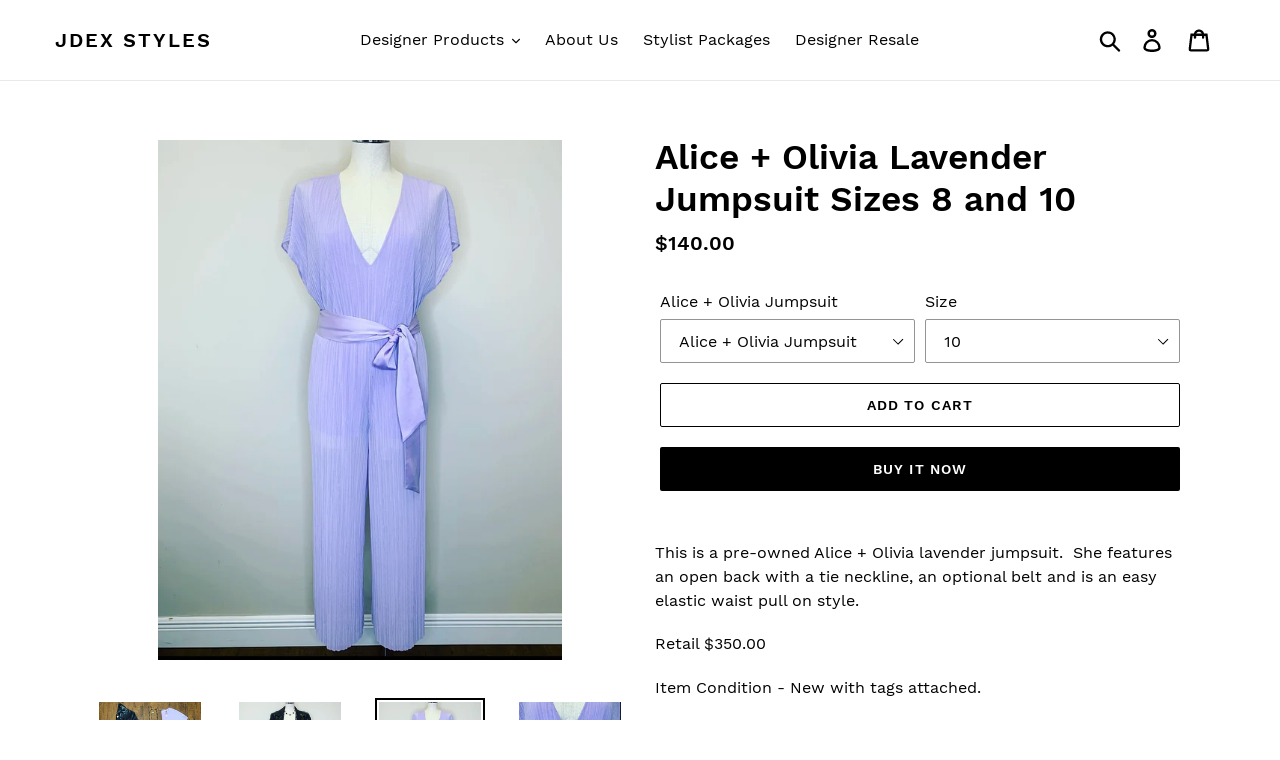

--- FILE ---
content_type: text/html; charset=utf-8
request_url: https://jdexstyles.com/products/alice-olivia-lavender-jumpsuit-sizes-8-and-10
body_size: 21673
content:
<!doctype html>
<html class="no-js" lang="en">
<head>
  
  <meta name="google-site-verification" content="4VPR13Z7K2iHkCLpYYxgablrJXMLORqIOsKftPx5FWo" />
  <meta charset="utf-8">
  <meta http-equiv="X-UA-Compatible" content="IE=edge,chrome=1">
  <meta name="viewport" content="width=device-width,initial-scale=1">
  <meta name="theme-color" content="#000000">
  <link rel="canonical" href="https://jdexstyles.com/products/alice-olivia-lavender-jumpsuit-sizes-8-and-10"><title>Alice + Olivia Lavender Jumpsuit Sizes 8 and 10
&ndash; JDEX Styles</title><meta name="description" content="This is a pre-owned Alice + Olivia lavender jumpsuit.  She features an open back with a tie neckline, an optional belt and is an easy elastic waist pull on style. Retail $350.00 Item Condition - New with tags attached. Sizes - 8 and 10.  The mannequin is a size 4 and she is wearing the size 8 jumpsuit. Fabric - Shell 1"><!-- /snippets/social-meta-tags.liquid -->




<meta property="og:site_name" content="JDEX Styles">
<meta property="og:url" content="https://jdexstyles.com/products/alice-olivia-lavender-jumpsuit-sizes-8-and-10">
<meta property="og:title" content="Alice + Olivia Lavender Jumpsuit Sizes 8 and 10">
<meta property="og:type" content="product">
<meta property="og:description" content="This is a pre-owned Alice + Olivia lavender jumpsuit.  She features an open back with a tie neckline, an optional belt and is an easy elastic waist pull on style. Retail $350.00 Item Condition - New with tags attached. Sizes - 8 and 10.  The mannequin is a size 4 and she is wearing the size 8 jumpsuit. Fabric - Shell 1">

  <meta property="og:price:amount" content="140.00">
  <meta property="og:price:currency" content="USD">

<meta property="og:image" content="http://jdexstyles.com/cdn/shop/products/image_53b5c049-d740-473f-a517-7d214382790f_1200x1200.jpg?v=1678573393"><meta property="og:image" content="http://jdexstyles.com/cdn/shop/products/image_139e486c-cb10-4bac-b173-388d548971a1_1200x1200.jpg?v=1678573393"><meta property="og:image" content="http://jdexstyles.com/cdn/shop/products/image_7f7648a8-4cd6-4dd7-809e-a7025c4c4a47_1200x1200.jpg?v=1678792647">
<meta property="og:image:secure_url" content="https://jdexstyles.com/cdn/shop/products/image_53b5c049-d740-473f-a517-7d214382790f_1200x1200.jpg?v=1678573393"><meta property="og:image:secure_url" content="https://jdexstyles.com/cdn/shop/products/image_139e486c-cb10-4bac-b173-388d548971a1_1200x1200.jpg?v=1678573393"><meta property="og:image:secure_url" content="https://jdexstyles.com/cdn/shop/products/image_7f7648a8-4cd6-4dd7-809e-a7025c4c4a47_1200x1200.jpg?v=1678792647">


<meta name="twitter:card" content="summary_large_image">
<meta name="twitter:title" content="Alice + Olivia Lavender Jumpsuit Sizes 8 and 10">
<meta name="twitter:description" content="This is a pre-owned Alice + Olivia lavender jumpsuit.  She features an open back with a tie neckline, an optional belt and is an easy elastic waist pull on style. Retail $350.00 Item Condition - New with tags attached. Sizes - 8 and 10.  The mannequin is a size 4 and she is wearing the size 8 jumpsuit. Fabric - Shell 1">


  <link href="//jdexstyles.com/cdn/shop/t/1/assets/theme.scss.css?v=120044332365636843741702564740" rel="stylesheet" type="text/css" media="all" />

  <script>
    var theme = {
      breakpoints: {
        medium: 750,
        large: 990,
        widescreen: 1400
      },
      strings: {
        addToCart: "Add to cart",
        soldOut: "Sold out",
        unavailable: "Unavailable",
        regularPrice: "Regular price",
        salePrice: "Sale price",
        sale: "Sale",
        showMore: "Show More",
        showLess: "Show Less",
        addressError: "Error looking up that address",
        addressNoResults: "No results for that address",
        addressQueryLimit: "You have exceeded the Google API usage limit. Consider upgrading to a \u003ca href=\"https:\/\/developers.google.com\/maps\/premium\/usage-limits\"\u003ePremium Plan\u003c\/a\u003e.",
        authError: "There was a problem authenticating your Google Maps account.",
        newWindow: "Opens in a new window.",
        external: "Opens external website.",
        newWindowExternal: "Opens external website in a new window.",
        removeLabel: "Remove [product]",
        update: "Update",
        quantity: "Quantity",
        discountedTotal: "Discounted total",
        regularTotal: "Regular total",
        priceColumn: "See Price column for discount details.",
        quantityMinimumMessage: "Quantity must be 1 or more",
        cartError: "There was an error while updating your cart. Please try again.",
        removedItemMessage: "Removed \u003cspan class=\"cart__removed-product-details\"\u003e([quantity]) [link]\u003c\/span\u003e from your cart.",
        unitPrice: "Unit price",
        unitPriceSeparator: "per",
        oneCartCount: "1 item",
        otherCartCount: "[count] items",
        quantityLabel: "Quantity: [count]"
      },
      moneyFormat: "${{amount}}",
      moneyFormatWithCurrency: "${{amount}} USD"
    }

    document.documentElement.className = document.documentElement.className.replace('no-js', 'js');
  </script><script src="//jdexstyles.com/cdn/shop/t/1/assets/lazysizes.js?v=94224023136283657951568130023" async="async"></script>
  <script src="//jdexstyles.com/cdn/shop/t/1/assets/vendor.js?v=12001839194546984181568130023" defer="defer"></script>
  <script src="//jdexstyles.com/cdn/shop/t/1/assets/theme.js?v=43970868923318220201568130023" defer="defer"></script>

  <script>window.performance && window.performance.mark && window.performance.mark('shopify.content_for_header.start');</script><meta id="shopify-digital-wallet" name="shopify-digital-wallet" content="/25931612246/digital_wallets/dialog">
<link rel="alternate" type="application/json+oembed" href="https://jdexstyles.com/products/alice-olivia-lavender-jumpsuit-sizes-8-and-10.oembed">
<script async="async" src="/checkouts/internal/preloads.js?locale=en-US"></script>
<script id="shopify-features" type="application/json">{"accessToken":"ed7a316e7f378f546a8ef91045d33d02","betas":["rich-media-storefront-analytics"],"domain":"jdexstyles.com","predictiveSearch":true,"shopId":25931612246,"locale":"en"}</script>
<script>var Shopify = Shopify || {};
Shopify.shop = "jdex-styles.myshopify.com";
Shopify.locale = "en";
Shopify.currency = {"active":"USD","rate":"1.0"};
Shopify.country = "US";
Shopify.theme = {"name":"Debut","id":76695961686,"schema_name":"Debut","schema_version":"13.2.1","theme_store_id":796,"role":"main"};
Shopify.theme.handle = "null";
Shopify.theme.style = {"id":null,"handle":null};
Shopify.cdnHost = "jdexstyles.com/cdn";
Shopify.routes = Shopify.routes || {};
Shopify.routes.root = "/";</script>
<script type="module">!function(o){(o.Shopify=o.Shopify||{}).modules=!0}(window);</script>
<script>!function(o){function n(){var o=[];function n(){o.push(Array.prototype.slice.apply(arguments))}return n.q=o,n}var t=o.Shopify=o.Shopify||{};t.loadFeatures=n(),t.autoloadFeatures=n()}(window);</script>
<script id="shop-js-analytics" type="application/json">{"pageType":"product"}</script>
<script defer="defer" async type="module" src="//jdexstyles.com/cdn/shopifycloud/shop-js/modules/v2/client.init-shop-cart-sync_WVOgQShq.en.esm.js"></script>
<script defer="defer" async type="module" src="//jdexstyles.com/cdn/shopifycloud/shop-js/modules/v2/chunk.common_C_13GLB1.esm.js"></script>
<script defer="defer" async type="module" src="//jdexstyles.com/cdn/shopifycloud/shop-js/modules/v2/chunk.modal_CLfMGd0m.esm.js"></script>
<script type="module">
  await import("//jdexstyles.com/cdn/shopifycloud/shop-js/modules/v2/client.init-shop-cart-sync_WVOgQShq.en.esm.js");
await import("//jdexstyles.com/cdn/shopifycloud/shop-js/modules/v2/chunk.common_C_13GLB1.esm.js");
await import("//jdexstyles.com/cdn/shopifycloud/shop-js/modules/v2/chunk.modal_CLfMGd0m.esm.js");

  window.Shopify.SignInWithShop?.initShopCartSync?.({"fedCMEnabled":true,"windoidEnabled":true});

</script>
<script id="__st">var __st={"a":25931612246,"offset":-18000,"reqid":"caf8246d-916a-4241-a74e-933ab444f747-1769610765","pageurl":"jdexstyles.com\/products\/alice-olivia-lavender-jumpsuit-sizes-8-and-10","u":"de8dd53e1519","p":"product","rtyp":"product","rid":8227569369361};</script>
<script>window.ShopifyPaypalV4VisibilityTracking = true;</script>
<script id="captcha-bootstrap">!function(){'use strict';const t='contact',e='account',n='new_comment',o=[[t,t],['blogs',n],['comments',n],[t,'customer']],c=[[e,'customer_login'],[e,'guest_login'],[e,'recover_customer_password'],[e,'create_customer']],r=t=>t.map((([t,e])=>`form[action*='/${t}']:not([data-nocaptcha='true']) input[name='form_type'][value='${e}']`)).join(','),a=t=>()=>t?[...document.querySelectorAll(t)].map((t=>t.form)):[];function s(){const t=[...o],e=r(t);return a(e)}const i='password',u='form_key',d=['recaptcha-v3-token','g-recaptcha-response','h-captcha-response',i],f=()=>{try{return window.sessionStorage}catch{return}},m='__shopify_v',_=t=>t.elements[u];function p(t,e,n=!1){try{const o=window.sessionStorage,c=JSON.parse(o.getItem(e)),{data:r}=function(t){const{data:e,action:n}=t;return t[m]||n?{data:e,action:n}:{data:t,action:n}}(c);for(const[e,n]of Object.entries(r))t.elements[e]&&(t.elements[e].value=n);n&&o.removeItem(e)}catch(o){console.error('form repopulation failed',{error:o})}}const l='form_type',E='cptcha';function T(t){t.dataset[E]=!0}const w=window,h=w.document,L='Shopify',v='ce_forms',y='captcha';let A=!1;((t,e)=>{const n=(g='f06e6c50-85a8-45c8-87d0-21a2b65856fe',I='https://cdn.shopify.com/shopifycloud/storefront-forms-hcaptcha/ce_storefront_forms_captcha_hcaptcha.v1.5.2.iife.js',D={infoText:'Protected by hCaptcha',privacyText:'Privacy',termsText:'Terms'},(t,e,n)=>{const o=w[L][v],c=o.bindForm;if(c)return c(t,g,e,D).then(n);var r;o.q.push([[t,g,e,D],n]),r=I,A||(h.body.append(Object.assign(h.createElement('script'),{id:'captcha-provider',async:!0,src:r})),A=!0)});var g,I,D;w[L]=w[L]||{},w[L][v]=w[L][v]||{},w[L][v].q=[],w[L][y]=w[L][y]||{},w[L][y].protect=function(t,e){n(t,void 0,e),T(t)},Object.freeze(w[L][y]),function(t,e,n,w,h,L){const[v,y,A,g]=function(t,e,n){const i=e?o:[],u=t?c:[],d=[...i,...u],f=r(d),m=r(i),_=r(d.filter((([t,e])=>n.includes(e))));return[a(f),a(m),a(_),s()]}(w,h,L),I=t=>{const e=t.target;return e instanceof HTMLFormElement?e:e&&e.form},D=t=>v().includes(t);t.addEventListener('submit',(t=>{const e=I(t);if(!e)return;const n=D(e)&&!e.dataset.hcaptchaBound&&!e.dataset.recaptchaBound,o=_(e),c=g().includes(e)&&(!o||!o.value);(n||c)&&t.preventDefault(),c&&!n&&(function(t){try{if(!f())return;!function(t){const e=f();if(!e)return;const n=_(t);if(!n)return;const o=n.value;o&&e.removeItem(o)}(t);const e=Array.from(Array(32),(()=>Math.random().toString(36)[2])).join('');!function(t,e){_(t)||t.append(Object.assign(document.createElement('input'),{type:'hidden',name:u})),t.elements[u].value=e}(t,e),function(t,e){const n=f();if(!n)return;const o=[...t.querySelectorAll(`input[type='${i}']`)].map((({name:t})=>t)),c=[...d,...o],r={};for(const[a,s]of new FormData(t).entries())c.includes(a)||(r[a]=s);n.setItem(e,JSON.stringify({[m]:1,action:t.action,data:r}))}(t,e)}catch(e){console.error('failed to persist form',e)}}(e),e.submit())}));const S=(t,e)=>{t&&!t.dataset[E]&&(n(t,e.some((e=>e===t))),T(t))};for(const o of['focusin','change'])t.addEventListener(o,(t=>{const e=I(t);D(e)&&S(e,y())}));const B=e.get('form_key'),M=e.get(l),P=B&&M;t.addEventListener('DOMContentLoaded',(()=>{const t=y();if(P)for(const e of t)e.elements[l].value===M&&p(e,B);[...new Set([...A(),...v().filter((t=>'true'===t.dataset.shopifyCaptcha))])].forEach((e=>S(e,t)))}))}(h,new URLSearchParams(w.location.search),n,t,e,['guest_login'])})(!0,!0)}();</script>
<script integrity="sha256-4kQ18oKyAcykRKYeNunJcIwy7WH5gtpwJnB7kiuLZ1E=" data-source-attribution="shopify.loadfeatures" defer="defer" src="//jdexstyles.com/cdn/shopifycloud/storefront/assets/storefront/load_feature-a0a9edcb.js" crossorigin="anonymous"></script>
<script data-source-attribution="shopify.dynamic_checkout.dynamic.init">var Shopify=Shopify||{};Shopify.PaymentButton=Shopify.PaymentButton||{isStorefrontPortableWallets:!0,init:function(){window.Shopify.PaymentButton.init=function(){};var t=document.createElement("script");t.src="https://jdexstyles.com/cdn/shopifycloud/portable-wallets/latest/portable-wallets.en.js",t.type="module",document.head.appendChild(t)}};
</script>
<script data-source-attribution="shopify.dynamic_checkout.buyer_consent">
  function portableWalletsHideBuyerConsent(e){var t=document.getElementById("shopify-buyer-consent"),n=document.getElementById("shopify-subscription-policy-button");t&&n&&(t.classList.add("hidden"),t.setAttribute("aria-hidden","true"),n.removeEventListener("click",e))}function portableWalletsShowBuyerConsent(e){var t=document.getElementById("shopify-buyer-consent"),n=document.getElementById("shopify-subscription-policy-button");t&&n&&(t.classList.remove("hidden"),t.removeAttribute("aria-hidden"),n.addEventListener("click",e))}window.Shopify?.PaymentButton&&(window.Shopify.PaymentButton.hideBuyerConsent=portableWalletsHideBuyerConsent,window.Shopify.PaymentButton.showBuyerConsent=portableWalletsShowBuyerConsent);
</script>
<script>
  function portableWalletsCleanup(e){e&&e.src&&console.error("Failed to load portable wallets script "+e.src);var t=document.querySelectorAll("shopify-accelerated-checkout .shopify-payment-button__skeleton, shopify-accelerated-checkout-cart .wallet-cart-button__skeleton"),e=document.getElementById("shopify-buyer-consent");for(let e=0;e<t.length;e++)t[e].remove();e&&e.remove()}function portableWalletsNotLoadedAsModule(e){e instanceof ErrorEvent&&"string"==typeof e.message&&e.message.includes("import.meta")&&"string"==typeof e.filename&&e.filename.includes("portable-wallets")&&(window.removeEventListener("error",portableWalletsNotLoadedAsModule),window.Shopify.PaymentButton.failedToLoad=e,"loading"===document.readyState?document.addEventListener("DOMContentLoaded",window.Shopify.PaymentButton.init):window.Shopify.PaymentButton.init())}window.addEventListener("error",portableWalletsNotLoadedAsModule);
</script>

<script type="module" src="https://jdexstyles.com/cdn/shopifycloud/portable-wallets/latest/portable-wallets.en.js" onError="portableWalletsCleanup(this)" crossorigin="anonymous"></script>
<script nomodule>
  document.addEventListener("DOMContentLoaded", portableWalletsCleanup);
</script>

<link id="shopify-accelerated-checkout-styles" rel="stylesheet" media="screen" href="https://jdexstyles.com/cdn/shopifycloud/portable-wallets/latest/accelerated-checkout-backwards-compat.css" crossorigin="anonymous">
<style id="shopify-accelerated-checkout-cart">
        #shopify-buyer-consent {
  margin-top: 1em;
  display: inline-block;
  width: 100%;
}

#shopify-buyer-consent.hidden {
  display: none;
}

#shopify-subscription-policy-button {
  background: none;
  border: none;
  padding: 0;
  text-decoration: underline;
  font-size: inherit;
  cursor: pointer;
}

#shopify-subscription-policy-button::before {
  box-shadow: none;
}

      </style>

<script>window.performance && window.performance.mark && window.performance.mark('shopify.content_for_header.end');</script>
<link href="https://monorail-edge.shopifysvc.com" rel="dns-prefetch">
<script>(function(){if ("sendBeacon" in navigator && "performance" in window) {try {var session_token_from_headers = performance.getEntriesByType('navigation')[0].serverTiming.find(x => x.name == '_s').description;} catch {var session_token_from_headers = undefined;}var session_cookie_matches = document.cookie.match(/_shopify_s=([^;]*)/);var session_token_from_cookie = session_cookie_matches && session_cookie_matches.length === 2 ? session_cookie_matches[1] : "";var session_token = session_token_from_headers || session_token_from_cookie || "";function handle_abandonment_event(e) {var entries = performance.getEntries().filter(function(entry) {return /monorail-edge.shopifysvc.com/.test(entry.name);});if (!window.abandonment_tracked && entries.length === 0) {window.abandonment_tracked = true;var currentMs = Date.now();var navigation_start = performance.timing.navigationStart;var payload = {shop_id: 25931612246,url: window.location.href,navigation_start,duration: currentMs - navigation_start,session_token,page_type: "product"};window.navigator.sendBeacon("https://monorail-edge.shopifysvc.com/v1/produce", JSON.stringify({schema_id: "online_store_buyer_site_abandonment/1.1",payload: payload,metadata: {event_created_at_ms: currentMs,event_sent_at_ms: currentMs}}));}}window.addEventListener('pagehide', handle_abandonment_event);}}());</script>
<script id="web-pixels-manager-setup">(function e(e,d,r,n,o){if(void 0===o&&(o={}),!Boolean(null===(a=null===(i=window.Shopify)||void 0===i?void 0:i.analytics)||void 0===a?void 0:a.replayQueue)){var i,a;window.Shopify=window.Shopify||{};var t=window.Shopify;t.analytics=t.analytics||{};var s=t.analytics;s.replayQueue=[],s.publish=function(e,d,r){return s.replayQueue.push([e,d,r]),!0};try{self.performance.mark("wpm:start")}catch(e){}var l=function(){var e={modern:/Edge?\/(1{2}[4-9]|1[2-9]\d|[2-9]\d{2}|\d{4,})\.\d+(\.\d+|)|Firefox\/(1{2}[4-9]|1[2-9]\d|[2-9]\d{2}|\d{4,})\.\d+(\.\d+|)|Chrom(ium|e)\/(9{2}|\d{3,})\.\d+(\.\d+|)|(Maci|X1{2}).+ Version\/(15\.\d+|(1[6-9]|[2-9]\d|\d{3,})\.\d+)([,.]\d+|)( \(\w+\)|)( Mobile\/\w+|) Safari\/|Chrome.+OPR\/(9{2}|\d{3,})\.\d+\.\d+|(CPU[ +]OS|iPhone[ +]OS|CPU[ +]iPhone|CPU IPhone OS|CPU iPad OS)[ +]+(15[._]\d+|(1[6-9]|[2-9]\d|\d{3,})[._]\d+)([._]\d+|)|Android:?[ /-](13[3-9]|1[4-9]\d|[2-9]\d{2}|\d{4,})(\.\d+|)(\.\d+|)|Android.+Firefox\/(13[5-9]|1[4-9]\d|[2-9]\d{2}|\d{4,})\.\d+(\.\d+|)|Android.+Chrom(ium|e)\/(13[3-9]|1[4-9]\d|[2-9]\d{2}|\d{4,})\.\d+(\.\d+|)|SamsungBrowser\/([2-9]\d|\d{3,})\.\d+/,legacy:/Edge?\/(1[6-9]|[2-9]\d|\d{3,})\.\d+(\.\d+|)|Firefox\/(5[4-9]|[6-9]\d|\d{3,})\.\d+(\.\d+|)|Chrom(ium|e)\/(5[1-9]|[6-9]\d|\d{3,})\.\d+(\.\d+|)([\d.]+$|.*Safari\/(?![\d.]+ Edge\/[\d.]+$))|(Maci|X1{2}).+ Version\/(10\.\d+|(1[1-9]|[2-9]\d|\d{3,})\.\d+)([,.]\d+|)( \(\w+\)|)( Mobile\/\w+|) Safari\/|Chrome.+OPR\/(3[89]|[4-9]\d|\d{3,})\.\d+\.\d+|(CPU[ +]OS|iPhone[ +]OS|CPU[ +]iPhone|CPU IPhone OS|CPU iPad OS)[ +]+(10[._]\d+|(1[1-9]|[2-9]\d|\d{3,})[._]\d+)([._]\d+|)|Android:?[ /-](13[3-9]|1[4-9]\d|[2-9]\d{2}|\d{4,})(\.\d+|)(\.\d+|)|Mobile Safari.+OPR\/([89]\d|\d{3,})\.\d+\.\d+|Android.+Firefox\/(13[5-9]|1[4-9]\d|[2-9]\d{2}|\d{4,})\.\d+(\.\d+|)|Android.+Chrom(ium|e)\/(13[3-9]|1[4-9]\d|[2-9]\d{2}|\d{4,})\.\d+(\.\d+|)|Android.+(UC? ?Browser|UCWEB|U3)[ /]?(15\.([5-9]|\d{2,})|(1[6-9]|[2-9]\d|\d{3,})\.\d+)\.\d+|SamsungBrowser\/(5\.\d+|([6-9]|\d{2,})\.\d+)|Android.+MQ{2}Browser\/(14(\.(9|\d{2,})|)|(1[5-9]|[2-9]\d|\d{3,})(\.\d+|))(\.\d+|)|K[Aa][Ii]OS\/(3\.\d+|([4-9]|\d{2,})\.\d+)(\.\d+|)/},d=e.modern,r=e.legacy,n=navigator.userAgent;return n.match(d)?"modern":n.match(r)?"legacy":"unknown"}(),u="modern"===l?"modern":"legacy",c=(null!=n?n:{modern:"",legacy:""})[u],f=function(e){return[e.baseUrl,"/wpm","/b",e.hashVersion,"modern"===e.buildTarget?"m":"l",".js"].join("")}({baseUrl:d,hashVersion:r,buildTarget:u}),m=function(e){var d=e.version,r=e.bundleTarget,n=e.surface,o=e.pageUrl,i=e.monorailEndpoint;return{emit:function(e){var a=e.status,t=e.errorMsg,s=(new Date).getTime(),l=JSON.stringify({metadata:{event_sent_at_ms:s},events:[{schema_id:"web_pixels_manager_load/3.1",payload:{version:d,bundle_target:r,page_url:o,status:a,surface:n,error_msg:t},metadata:{event_created_at_ms:s}}]});if(!i)return console&&console.warn&&console.warn("[Web Pixels Manager] No Monorail endpoint provided, skipping logging."),!1;try{return self.navigator.sendBeacon.bind(self.navigator)(i,l)}catch(e){}var u=new XMLHttpRequest;try{return u.open("POST",i,!0),u.setRequestHeader("Content-Type","text/plain"),u.send(l),!0}catch(e){return console&&console.warn&&console.warn("[Web Pixels Manager] Got an unhandled error while logging to Monorail."),!1}}}}({version:r,bundleTarget:l,surface:e.surface,pageUrl:self.location.href,monorailEndpoint:e.monorailEndpoint});try{o.browserTarget=l,function(e){var d=e.src,r=e.async,n=void 0===r||r,o=e.onload,i=e.onerror,a=e.sri,t=e.scriptDataAttributes,s=void 0===t?{}:t,l=document.createElement("script"),u=document.querySelector("head"),c=document.querySelector("body");if(l.async=n,l.src=d,a&&(l.integrity=a,l.crossOrigin="anonymous"),s)for(var f in s)if(Object.prototype.hasOwnProperty.call(s,f))try{l.dataset[f]=s[f]}catch(e){}if(o&&l.addEventListener("load",o),i&&l.addEventListener("error",i),u)u.appendChild(l);else{if(!c)throw new Error("Did not find a head or body element to append the script");c.appendChild(l)}}({src:f,async:!0,onload:function(){if(!function(){var e,d;return Boolean(null===(d=null===(e=window.Shopify)||void 0===e?void 0:e.analytics)||void 0===d?void 0:d.initialized)}()){var d=window.webPixelsManager.init(e)||void 0;if(d){var r=window.Shopify.analytics;r.replayQueue.forEach((function(e){var r=e[0],n=e[1],o=e[2];d.publishCustomEvent(r,n,o)})),r.replayQueue=[],r.publish=d.publishCustomEvent,r.visitor=d.visitor,r.initialized=!0}}},onerror:function(){return m.emit({status:"failed",errorMsg:"".concat(f," has failed to load")})},sri:function(e){var d=/^sha384-[A-Za-z0-9+/=]+$/;return"string"==typeof e&&d.test(e)}(c)?c:"",scriptDataAttributes:o}),m.emit({status:"loading"})}catch(e){m.emit({status:"failed",errorMsg:(null==e?void 0:e.message)||"Unknown error"})}}})({shopId: 25931612246,storefrontBaseUrl: "https://jdexstyles.com",extensionsBaseUrl: "https://extensions.shopifycdn.com/cdn/shopifycloud/web-pixels-manager",monorailEndpoint: "https://monorail-edge.shopifysvc.com/unstable/produce_batch",surface: "storefront-renderer",enabledBetaFlags: ["2dca8a86"],webPixelsConfigList: [{"id":"shopify-app-pixel","configuration":"{}","eventPayloadVersion":"v1","runtimeContext":"STRICT","scriptVersion":"0450","apiClientId":"shopify-pixel","type":"APP","privacyPurposes":["ANALYTICS","MARKETING"]},{"id":"shopify-custom-pixel","eventPayloadVersion":"v1","runtimeContext":"LAX","scriptVersion":"0450","apiClientId":"shopify-pixel","type":"CUSTOM","privacyPurposes":["ANALYTICS","MARKETING"]}],isMerchantRequest: false,initData: {"shop":{"name":"JDEX Styles","paymentSettings":{"currencyCode":"USD"},"myshopifyDomain":"jdex-styles.myshopify.com","countryCode":"US","storefrontUrl":"https:\/\/jdexstyles.com"},"customer":null,"cart":null,"checkout":null,"productVariants":[{"price":{"amount":140.0,"currencyCode":"USD"},"product":{"title":"Alice + Olivia Lavender Jumpsuit Sizes 8 and 10","vendor":"JDEX Styles","id":"8227569369361","untranslatedTitle":"Alice + Olivia Lavender Jumpsuit Sizes 8 and 10","url":"\/products\/alice-olivia-lavender-jumpsuit-sizes-8-and-10","type":""},"id":"44708550934801","image":{"src":"\/\/jdexstyles.com\/cdn\/shop\/products\/image_7f7648a8-4cd6-4dd7-809e-a7025c4c4a47.jpg?v=1678792647"},"sku":"1096-1251","title":"Alice + Olivia Jumpsuit \/ 8","untranslatedTitle":"Alice + Olivia Jumpsuit \/ 8"},{"price":{"amount":140.0,"currencyCode":"USD"},"product":{"title":"Alice + Olivia Lavender Jumpsuit Sizes 8 and 10","vendor":"JDEX Styles","id":"8227569369361","untranslatedTitle":"Alice + Olivia Lavender Jumpsuit Sizes 8 and 10","url":"\/products\/alice-olivia-lavender-jumpsuit-sizes-8-and-10","type":""},"id":"44708610179345","image":{"src":"\/\/jdexstyles.com\/cdn\/shop\/products\/image_7f7648a8-4cd6-4dd7-809e-a7025c4c4a47.jpg?v=1678792647"},"sku":"1096-1252","title":"Alice + Olivia Jumpsuit \/ 10","untranslatedTitle":"Alice + Olivia Jumpsuit \/ 10"}],"purchasingCompany":null},},"https://jdexstyles.com/cdn","fcfee988w5aeb613cpc8e4bc33m6693e112",{"modern":"","legacy":""},{"shopId":"25931612246","storefrontBaseUrl":"https:\/\/jdexstyles.com","extensionBaseUrl":"https:\/\/extensions.shopifycdn.com\/cdn\/shopifycloud\/web-pixels-manager","surface":"storefront-renderer","enabledBetaFlags":"[\"2dca8a86\"]","isMerchantRequest":"false","hashVersion":"fcfee988w5aeb613cpc8e4bc33m6693e112","publish":"custom","events":"[[\"page_viewed\",{}],[\"product_viewed\",{\"productVariant\":{\"price\":{\"amount\":140.0,\"currencyCode\":\"USD\"},\"product\":{\"title\":\"Alice + Olivia Lavender Jumpsuit Sizes 8 and 10\",\"vendor\":\"JDEX Styles\",\"id\":\"8227569369361\",\"untranslatedTitle\":\"Alice + Olivia Lavender Jumpsuit Sizes 8 and 10\",\"url\":\"\/products\/alice-olivia-lavender-jumpsuit-sizes-8-and-10\",\"type\":\"\"},\"id\":\"44708610179345\",\"image\":{\"src\":\"\/\/jdexstyles.com\/cdn\/shop\/products\/image_7f7648a8-4cd6-4dd7-809e-a7025c4c4a47.jpg?v=1678792647\"},\"sku\":\"1096-1252\",\"title\":\"Alice + Olivia Jumpsuit \/ 10\",\"untranslatedTitle\":\"Alice + Olivia Jumpsuit \/ 10\"}}]]"});</script><script>
  window.ShopifyAnalytics = window.ShopifyAnalytics || {};
  window.ShopifyAnalytics.meta = window.ShopifyAnalytics.meta || {};
  window.ShopifyAnalytics.meta.currency = 'USD';
  var meta = {"product":{"id":8227569369361,"gid":"gid:\/\/shopify\/Product\/8227569369361","vendor":"JDEX Styles","type":"","handle":"alice-olivia-lavender-jumpsuit-sizes-8-and-10","variants":[{"id":44708550934801,"price":14000,"name":"Alice + Olivia Lavender Jumpsuit Sizes 8 and 10 - Alice + Olivia Jumpsuit \/ 8","public_title":"Alice + Olivia Jumpsuit \/ 8","sku":"1096-1251"},{"id":44708610179345,"price":14000,"name":"Alice + Olivia Lavender Jumpsuit Sizes 8 and 10 - Alice + Olivia Jumpsuit \/ 10","public_title":"Alice + Olivia Jumpsuit \/ 10","sku":"1096-1252"}],"remote":false},"page":{"pageType":"product","resourceType":"product","resourceId":8227569369361,"requestId":"caf8246d-916a-4241-a74e-933ab444f747-1769610765"}};
  for (var attr in meta) {
    window.ShopifyAnalytics.meta[attr] = meta[attr];
  }
</script>
<script class="analytics">
  (function () {
    var customDocumentWrite = function(content) {
      var jquery = null;

      if (window.jQuery) {
        jquery = window.jQuery;
      } else if (window.Checkout && window.Checkout.$) {
        jquery = window.Checkout.$;
      }

      if (jquery) {
        jquery('body').append(content);
      }
    };

    var hasLoggedConversion = function(token) {
      if (token) {
        return document.cookie.indexOf('loggedConversion=' + token) !== -1;
      }
      return false;
    }

    var setCookieIfConversion = function(token) {
      if (token) {
        var twoMonthsFromNow = new Date(Date.now());
        twoMonthsFromNow.setMonth(twoMonthsFromNow.getMonth() + 2);

        document.cookie = 'loggedConversion=' + token + '; expires=' + twoMonthsFromNow;
      }
    }

    var trekkie = window.ShopifyAnalytics.lib = window.trekkie = window.trekkie || [];
    if (trekkie.integrations) {
      return;
    }
    trekkie.methods = [
      'identify',
      'page',
      'ready',
      'track',
      'trackForm',
      'trackLink'
    ];
    trekkie.factory = function(method) {
      return function() {
        var args = Array.prototype.slice.call(arguments);
        args.unshift(method);
        trekkie.push(args);
        return trekkie;
      };
    };
    for (var i = 0; i < trekkie.methods.length; i++) {
      var key = trekkie.methods[i];
      trekkie[key] = trekkie.factory(key);
    }
    trekkie.load = function(config) {
      trekkie.config = config || {};
      trekkie.config.initialDocumentCookie = document.cookie;
      var first = document.getElementsByTagName('script')[0];
      var script = document.createElement('script');
      script.type = 'text/javascript';
      script.onerror = function(e) {
        var scriptFallback = document.createElement('script');
        scriptFallback.type = 'text/javascript';
        scriptFallback.onerror = function(error) {
                var Monorail = {
      produce: function produce(monorailDomain, schemaId, payload) {
        var currentMs = new Date().getTime();
        var event = {
          schema_id: schemaId,
          payload: payload,
          metadata: {
            event_created_at_ms: currentMs,
            event_sent_at_ms: currentMs
          }
        };
        return Monorail.sendRequest("https://" + monorailDomain + "/v1/produce", JSON.stringify(event));
      },
      sendRequest: function sendRequest(endpointUrl, payload) {
        // Try the sendBeacon API
        if (window && window.navigator && typeof window.navigator.sendBeacon === 'function' && typeof window.Blob === 'function' && !Monorail.isIos12()) {
          var blobData = new window.Blob([payload], {
            type: 'text/plain'
          });

          if (window.navigator.sendBeacon(endpointUrl, blobData)) {
            return true;
          } // sendBeacon was not successful

        } // XHR beacon

        var xhr = new XMLHttpRequest();

        try {
          xhr.open('POST', endpointUrl);
          xhr.setRequestHeader('Content-Type', 'text/plain');
          xhr.send(payload);
        } catch (e) {
          console.log(e);
        }

        return false;
      },
      isIos12: function isIos12() {
        return window.navigator.userAgent.lastIndexOf('iPhone; CPU iPhone OS 12_') !== -1 || window.navigator.userAgent.lastIndexOf('iPad; CPU OS 12_') !== -1;
      }
    };
    Monorail.produce('monorail-edge.shopifysvc.com',
      'trekkie_storefront_load_errors/1.1',
      {shop_id: 25931612246,
      theme_id: 76695961686,
      app_name: "storefront",
      context_url: window.location.href,
      source_url: "//jdexstyles.com/cdn/s/trekkie.storefront.a804e9514e4efded663580eddd6991fcc12b5451.min.js"});

        };
        scriptFallback.async = true;
        scriptFallback.src = '//jdexstyles.com/cdn/s/trekkie.storefront.a804e9514e4efded663580eddd6991fcc12b5451.min.js';
        first.parentNode.insertBefore(scriptFallback, first);
      };
      script.async = true;
      script.src = '//jdexstyles.com/cdn/s/trekkie.storefront.a804e9514e4efded663580eddd6991fcc12b5451.min.js';
      first.parentNode.insertBefore(script, first);
    };
    trekkie.load(
      {"Trekkie":{"appName":"storefront","development":false,"defaultAttributes":{"shopId":25931612246,"isMerchantRequest":null,"themeId":76695961686,"themeCityHash":"4936058640794322125","contentLanguage":"en","currency":"USD","eventMetadataId":"0ee49f8c-ad1e-4285-ac66-a859c4621071"},"isServerSideCookieWritingEnabled":true,"monorailRegion":"shop_domain","enabledBetaFlags":["65f19447","b5387b81"]},"Session Attribution":{},"S2S":{"facebookCapiEnabled":false,"source":"trekkie-storefront-renderer","apiClientId":580111}}
    );

    var loaded = false;
    trekkie.ready(function() {
      if (loaded) return;
      loaded = true;

      window.ShopifyAnalytics.lib = window.trekkie;

      var originalDocumentWrite = document.write;
      document.write = customDocumentWrite;
      try { window.ShopifyAnalytics.merchantGoogleAnalytics.call(this); } catch(error) {};
      document.write = originalDocumentWrite;

      window.ShopifyAnalytics.lib.page(null,{"pageType":"product","resourceType":"product","resourceId":8227569369361,"requestId":"caf8246d-916a-4241-a74e-933ab444f747-1769610765","shopifyEmitted":true});

      var match = window.location.pathname.match(/checkouts\/(.+)\/(thank_you|post_purchase)/)
      var token = match? match[1]: undefined;
      if (!hasLoggedConversion(token)) {
        setCookieIfConversion(token);
        window.ShopifyAnalytics.lib.track("Viewed Product",{"currency":"USD","variantId":44708550934801,"productId":8227569369361,"productGid":"gid:\/\/shopify\/Product\/8227569369361","name":"Alice + Olivia Lavender Jumpsuit Sizes 8 and 10 - Alice + Olivia Jumpsuit \/ 8","price":"140.00","sku":"1096-1251","brand":"JDEX Styles","variant":"Alice + Olivia Jumpsuit \/ 8","category":"","nonInteraction":true,"remote":false},undefined,undefined,{"shopifyEmitted":true});
      window.ShopifyAnalytics.lib.track("monorail:\/\/trekkie_storefront_viewed_product\/1.1",{"currency":"USD","variantId":44708550934801,"productId":8227569369361,"productGid":"gid:\/\/shopify\/Product\/8227569369361","name":"Alice + Olivia Lavender Jumpsuit Sizes 8 and 10 - Alice + Olivia Jumpsuit \/ 8","price":"140.00","sku":"1096-1251","brand":"JDEX Styles","variant":"Alice + Olivia Jumpsuit \/ 8","category":"","nonInteraction":true,"remote":false,"referer":"https:\/\/jdexstyles.com\/products\/alice-olivia-lavender-jumpsuit-sizes-8-and-10"});
      }
    });


        var eventsListenerScript = document.createElement('script');
        eventsListenerScript.async = true;
        eventsListenerScript.src = "//jdexstyles.com/cdn/shopifycloud/storefront/assets/shop_events_listener-3da45d37.js";
        document.getElementsByTagName('head')[0].appendChild(eventsListenerScript);

})();</script>
<script
  defer
  src="https://jdexstyles.com/cdn/shopifycloud/perf-kit/shopify-perf-kit-3.1.0.min.js"
  data-application="storefront-renderer"
  data-shop-id="25931612246"
  data-render-region="gcp-us-east1"
  data-page-type="product"
  data-theme-instance-id="76695961686"
  data-theme-name="Debut"
  data-theme-version="13.2.1"
  data-monorail-region="shop_domain"
  data-resource-timing-sampling-rate="10"
  data-shs="true"
  data-shs-beacon="true"
  data-shs-export-with-fetch="true"
  data-shs-logs-sample-rate="1"
  data-shs-beacon-endpoint="https://jdexstyles.com/api/collect"
></script>
</head>

<body class="template-product">

  <a class="in-page-link visually-hidden skip-link" href="#MainContent">Skip to content</a>

  <div id="SearchDrawer" class="search-bar drawer drawer--top" role="dialog" aria-modal="true" aria-label="Search">
    <div class="search-bar__table">
      <div class="search-bar__table-cell search-bar__form-wrapper">
        <form class="search search-bar__form" action="/search" method="get" role="search">
          <input class="search__input search-bar__input" type="search" name="q" value="" placeholder="Search" aria-label="Search">
          <button class="search-bar__submit search__submit btn--link" type="submit">
            <svg aria-hidden="true" focusable="false" role="presentation" class="icon icon-search" viewBox="0 0 37 40"><path d="M35.6 36l-9.8-9.8c4.1-5.4 3.6-13.2-1.3-18.1-5.4-5.4-14.2-5.4-19.7 0-5.4 5.4-5.4 14.2 0 19.7 2.6 2.6 6.1 4.1 9.8 4.1 3 0 5.9-1 8.3-2.8l9.8 9.8c.4.4.9.6 1.4.6s1-.2 1.4-.6c.9-.9.9-2.1.1-2.9zm-20.9-8.2c-2.6 0-5.1-1-7-2.9-3.9-3.9-3.9-10.1 0-14C9.6 9 12.2 8 14.7 8s5.1 1 7 2.9c3.9 3.9 3.9 10.1 0 14-1.9 1.9-4.4 2.9-7 2.9z"/></svg>
            <span class="icon__fallback-text">Submit</span>
          </button>
        </form>
      </div>
      <div class="search-bar__table-cell text-right">
        <button type="button" class="btn--link search-bar__close js-drawer-close">
          <svg aria-hidden="true" focusable="false" role="presentation" class="icon icon-close" viewBox="0 0 40 40"><path d="M23.868 20.015L39.117 4.78c1.11-1.108 1.11-2.77 0-3.877-1.109-1.108-2.773-1.108-3.882 0L19.986 16.137 4.737.904C3.628-.204 1.965-.204.856.904c-1.11 1.108-1.11 2.77 0 3.877l15.249 15.234L.855 35.248c-1.108 1.108-1.108 2.77 0 3.877.555.554 1.248.831 1.942.831s1.386-.277 1.94-.83l15.25-15.234 15.248 15.233c.555.554 1.248.831 1.941.831s1.387-.277 1.941-.83c1.11-1.109 1.11-2.77 0-3.878L23.868 20.015z" class="layer"/></svg>
          <span class="icon__fallback-text">Close search</span>
        </button>
      </div>
    </div>
  </div><style data-shopify>

  .cart-popup {
    box-shadow: 1px 1px 10px 2px rgba(232, 233, 235, 0.5);
  }</style><div class="cart-popup-wrapper cart-popup-wrapper--hidden" role="dialog" aria-modal="true" aria-labelledby="CartPopupHeading" data-cart-popup-wrapper>
  <div class="cart-popup" data-cart-popup tabindex="-1">
    <h2 id="CartPopupHeading" class="cart-popup__heading">Just added to your cart</h2>
    <button class="cart-popup__close" aria-label="Close" data-cart-popup-close><svg aria-hidden="true" focusable="false" role="presentation" class="icon icon-close" viewBox="0 0 40 40"><path d="M23.868 20.015L39.117 4.78c1.11-1.108 1.11-2.77 0-3.877-1.109-1.108-2.773-1.108-3.882 0L19.986 16.137 4.737.904C3.628-.204 1.965-.204.856.904c-1.11 1.108-1.11 2.77 0 3.877l15.249 15.234L.855 35.248c-1.108 1.108-1.108 2.77 0 3.877.555.554 1.248.831 1.942.831s1.386-.277 1.94-.83l15.25-15.234 15.248 15.233c.555.554 1.248.831 1.941.831s1.387-.277 1.941-.83c1.11-1.109 1.11-2.77 0-3.878L23.868 20.015z" class="layer"/></svg></button>

    <div class="cart-popup-item">
      <div class="cart-popup-item__image-wrapper hide" data-cart-popup-image-wrapper>
        <div class="cart-popup-item__image cart-popup-item__image--placeholder" data-cart-popup-image-placeholder>
          <div data-placeholder-size></div>
          <div class="placeholder-background placeholder-background--animation"></div>
        </div>
      </div>
      <div class="cart-popup-item__description">
        <div>
          <div class="cart-popup-item__title" data-cart-popup-title></div>
          <ul class="product-details" aria-label="Product details" data-cart-popup-product-details></ul>
        </div>
        <div class="cart-popup-item__quantity">
          <span class="visually-hidden" data-cart-popup-quantity-label></span>
          <span aria-hidden="true">Qty:</span>
          <span aria-hidden="true" data-cart-popup-quantity></span>
        </div>
      </div>
    </div>

    <a href="/cart" class="cart-popup__cta-link btn btn--secondary-accent">
      View cart (<span data-cart-popup-cart-quantity></span>)
    </a>

    <div class="cart-popup__dismiss">
      <button class="cart-popup__dismiss-button text-link text-link--accent" data-cart-popup-dismiss>
        Continue shopping
      </button>
    </div>
  </div>
</div>

<div id="shopify-section-header" class="shopify-section">

<div data-section-id="header" data-section-type="header-section">
  

  <header class="site-header border-bottom logo--left" role="banner">
    <div class="grid grid--no-gutters grid--table site-header__mobile-nav">
      

      <div class="grid__item medium-up--one-quarter logo-align--left">
        
        
          <div class="h2 site-header__logo">
        
          
            <a class="site-header__logo-link" href="/">JDEX Styles</a>
          
        
          </div>
        
      </div>

      
        <nav class="grid__item medium-up--one-half small--hide" id="AccessibleNav" role="navigation">
          <ul class="site-nav list--inline " id="SiteNav">
  



    
      <li class="site-nav--has-dropdown" data-has-dropdowns>
        <button class="site-nav__link site-nav__link--main site-nav__link--button" type="button" aria-expanded="false" aria-controls="SiteNavLabel-designer-products">
          <span class="site-nav__label">Designer Products</span><svg aria-hidden="true" focusable="false" role="presentation" class="icon icon--wide icon-chevron-down" viewBox="0 0 498.98 284.49"><defs><style>.cls-1{fill:#231f20}</style></defs><path class="cls-1" d="M80.93 271.76A35 35 0 0 1 140.68 247l189.74 189.75L520.16 247a35 35 0 1 1 49.5 49.5L355.17 511a35 35 0 0 1-49.5 0L91.18 296.5a34.89 34.89 0 0 1-10.25-24.74z" transform="translate(-80.93 -236.76)"/></svg>
        </button>

        <div class="site-nav__dropdown" id="SiteNavLabel-designer-products">
          
            <ul>
              
                <li>
                  <a href="/collections/chanel"
                  class="site-nav__link site-nav__child-link"
                  
                >
                    <span class="site-nav__label">CHANEL</span>
                  </a>
                </li>
              
                <li>
                  <a href="/collections/hermes"
                  class="site-nav__link site-nav__child-link"
                  
                >
                    <span class="site-nav__label">Hermès</span>
                  </a>
                </li>
              
                <li>
                  <a href="/collections/louis-vuitton"
                  class="site-nav__link site-nav__child-link"
                  
                >
                    <span class="site-nav__label">Louis Vuitton</span>
                  </a>
                </li>
              
                <li>
                  <a href="/collections/designer-clothing"
                  class="site-nav__link site-nav__child-link"
                  
                >
                    <span class="site-nav__label">Designer Clothing</span>
                  </a>
                </li>
              
                <li>
                  <a href="/collections/designer-handbags"
                  class="site-nav__link site-nav__child-link"
                  
                >
                    <span class="site-nav__label">Designer Handbags</span>
                  </a>
                </li>
              
                <li>
                  <a href="/collections/designer-jewelry"
                  class="site-nav__link site-nav__child-link"
                  
                >
                    <span class="site-nav__label">Designer Accessories and Jewelry</span>
                  </a>
                </li>
              
                <li>
                  <a href="/collections/designer-shoes"
                  class="site-nav__link site-nav__child-link"
                  
                >
                    <span class="site-nav__label">Designer Shoes</span>
                  </a>
                </li>
              
                <li>
                  <a href="/collections/tadd-jason"
                  class="site-nav__link site-nav__child-link site-nav__link--last"
                  
                >
                    <span class="site-nav__label">Tadd Jason Tees</span>
                  </a>
                </li>
              
            </ul>
          
        </div>
      </li>
    
  



    
      <li >
        <a href="/"
          class="site-nav__link site-nav__link--main"
          
        >
          <span class="site-nav__label">About Us</span>
        </a>
      </li>
    
  



    
      <li >
        <a href="/pages/personal-stylist-packages"
          class="site-nav__link site-nav__link--main"
          
        >
          <span class="site-nav__label">Stylist Packages </span>
        </a>
      </li>
    
  



    
      <li >
        <a href="/pages/consignment"
          class="site-nav__link site-nav__link--main"
          
        >
          <span class="site-nav__label">Designer Resale </span>
        </a>
      </li>
    
  
</ul>

        </nav>
      

      <div class="grid__item medium-up--one-quarter text-right site-header__icons site-header__icons--plus">
        <div class="site-header__icons-wrapper">
          <div class="site-header__search site-header__icon">
            <form action="/search" method="get" class="search-header search" role="search">
  <input class="search-header__input search__input"
    type="search"
    name="q"
    placeholder="Search"
    aria-label="Search">
  <button class="search-header__submit search__submit btn--link site-header__icon" type="submit">
    <svg aria-hidden="true" focusable="false" role="presentation" class="icon icon-search" viewBox="0 0 37 40"><path d="M35.6 36l-9.8-9.8c4.1-5.4 3.6-13.2-1.3-18.1-5.4-5.4-14.2-5.4-19.7 0-5.4 5.4-5.4 14.2 0 19.7 2.6 2.6 6.1 4.1 9.8 4.1 3 0 5.9-1 8.3-2.8l9.8 9.8c.4.4.9.6 1.4.6s1-.2 1.4-.6c.9-.9.9-2.1.1-2.9zm-20.9-8.2c-2.6 0-5.1-1-7-2.9-3.9-3.9-3.9-10.1 0-14C9.6 9 12.2 8 14.7 8s5.1 1 7 2.9c3.9 3.9 3.9 10.1 0 14-1.9 1.9-4.4 2.9-7 2.9z"/></svg>
    <span class="icon__fallback-text">Submit</span>
  </button>
</form>

          </div>

          <button type="button" class="btn--link site-header__icon site-header__search-toggle js-drawer-open-top">
            <svg aria-hidden="true" focusable="false" role="presentation" class="icon icon-search" viewBox="0 0 37 40"><path d="M35.6 36l-9.8-9.8c4.1-5.4 3.6-13.2-1.3-18.1-5.4-5.4-14.2-5.4-19.7 0-5.4 5.4-5.4 14.2 0 19.7 2.6 2.6 6.1 4.1 9.8 4.1 3 0 5.9-1 8.3-2.8l9.8 9.8c.4.4.9.6 1.4.6s1-.2 1.4-.6c.9-.9.9-2.1.1-2.9zm-20.9-8.2c-2.6 0-5.1-1-7-2.9-3.9-3.9-3.9-10.1 0-14C9.6 9 12.2 8 14.7 8s5.1 1 7 2.9c3.9 3.9 3.9 10.1 0 14-1.9 1.9-4.4 2.9-7 2.9z"/></svg>
            <span class="icon__fallback-text">Search</span>
          </button>

          
            
              <a href="/account/login" class="site-header__icon site-header__account">
                <svg aria-hidden="true" focusable="false" role="presentation" class="icon icon-login" viewBox="0 0 28.33 37.68"><path d="M14.17 14.9a7.45 7.45 0 1 0-7.5-7.45 7.46 7.46 0 0 0 7.5 7.45zm0-10.91a3.45 3.45 0 1 1-3.5 3.46A3.46 3.46 0 0 1 14.17 4zM14.17 16.47A14.18 14.18 0 0 0 0 30.68c0 1.41.66 4 5.11 5.66a27.17 27.17 0 0 0 9.06 1.34c6.54 0 14.17-1.84 14.17-7a14.18 14.18 0 0 0-14.17-14.21zm0 17.21c-6.3 0-10.17-1.77-10.17-3a10.17 10.17 0 1 1 20.33 0c.01 1.23-3.86 3-10.16 3z"/></svg>
                <span class="icon__fallback-text">Log in</span>
              </a>
            
          

          <a href="/cart" class="site-header__icon site-header__cart">
            <svg aria-hidden="true" focusable="false" role="presentation" class="icon icon-cart" viewBox="0 0 37 40"><path d="M36.5 34.8L33.3 8h-5.9C26.7 3.9 23 .8 18.5.8S10.3 3.9 9.6 8H3.7L.5 34.8c-.2 1.5.4 2.4.9 3 .5.5 1.4 1.2 3.1 1.2h28c1.3 0 2.4-.4 3.1-1.3.7-.7 1-1.8.9-2.9zm-18-30c2.2 0 4.1 1.4 4.7 3.2h-9.5c.7-1.9 2.6-3.2 4.8-3.2zM4.5 35l2.8-23h2.2v3c0 1.1.9 2 2 2s2-.9 2-2v-3h10v3c0 1.1.9 2 2 2s2-.9 2-2v-3h2.2l2.8 23h-28z"/></svg>
            <span class="icon__fallback-text">Cart</span>
            <div id="CartCount" class="site-header__cart-count hide" data-cart-count-bubble>
              <span data-cart-count>0</span>
              <span class="icon__fallback-text medium-up--hide">items</span>
            </div>
          </a>

          

          
            <button type="button" class="btn--link site-header__icon site-header__menu js-mobile-nav-toggle mobile-nav--open" aria-controls="MobileNav"  aria-expanded="false" aria-label="Menu">
              <svg aria-hidden="true" focusable="false" role="presentation" class="icon icon-hamburger" viewBox="0 0 37 40"><path d="M33.5 25h-30c-1.1 0-2-.9-2-2s.9-2 2-2h30c1.1 0 2 .9 2 2s-.9 2-2 2zm0-11.5h-30c-1.1 0-2-.9-2-2s.9-2 2-2h30c1.1 0 2 .9 2 2s-.9 2-2 2zm0 23h-30c-1.1 0-2-.9-2-2s.9-2 2-2h30c1.1 0 2 .9 2 2s-.9 2-2 2z"/></svg>
              <svg aria-hidden="true" focusable="false" role="presentation" class="icon icon-close" viewBox="0 0 40 40"><path d="M23.868 20.015L39.117 4.78c1.11-1.108 1.11-2.77 0-3.877-1.109-1.108-2.773-1.108-3.882 0L19.986 16.137 4.737.904C3.628-.204 1.965-.204.856.904c-1.11 1.108-1.11 2.77 0 3.877l15.249 15.234L.855 35.248c-1.108 1.108-1.108 2.77 0 3.877.555.554 1.248.831 1.942.831s1.386-.277 1.94-.83l15.25-15.234 15.248 15.233c.555.554 1.248.831 1.941.831s1.387-.277 1.941-.83c1.11-1.109 1.11-2.77 0-3.878L23.868 20.015z" class="layer"/></svg>
            </button>
          
        </div>

      </div>
    </div>

    <nav class="mobile-nav-wrapper medium-up--hide" role="navigation">
      <ul id="MobileNav" class="mobile-nav">
        
<li class="mobile-nav__item border-bottom">
            
              
              <button type="button" class="btn--link js-toggle-submenu mobile-nav__link" data-target="designer-products-1" data-level="1" aria-expanded="false">
                <span class="mobile-nav__label">Designer Products</span>
                <div class="mobile-nav__icon">
                  <svg aria-hidden="true" focusable="false" role="presentation" class="icon icon-chevron-right" viewBox="0 0 7 11"><path d="M1.5 11A1.5 1.5 0 0 1 .44 8.44L3.38 5.5.44 2.56A1.5 1.5 0 0 1 2.56.44l4 4a1.5 1.5 0 0 1 0 2.12l-4 4A1.5 1.5 0 0 1 1.5 11z" fill="#fff"/></svg>
                </div>
              </button>
              <ul class="mobile-nav__dropdown" data-parent="designer-products-1" data-level="2">
                <li class="visually-hidden" tabindex="-1" data-menu-title="2">Designer Products Menu</li>
                <li class="mobile-nav__item border-bottom">
                  <div class="mobile-nav__table">
                    <div class="mobile-nav__table-cell mobile-nav__return">
                      <button class="btn--link js-toggle-submenu mobile-nav__return-btn" type="button" aria-expanded="true" aria-label="Designer Products">
                        <svg aria-hidden="true" focusable="false" role="presentation" class="icon icon-chevron-left" viewBox="0 0 7 11"><path d="M5.5.037a1.5 1.5 0 0 1 1.06 2.56l-2.94 2.94 2.94 2.94a1.5 1.5 0 0 1-2.12 2.12l-4-4a1.5 1.5 0 0 1 0-2.12l4-4A1.5 1.5 0 0 1 5.5.037z" fill="#fff" class="layer"/></svg>
                      </button>
                    </div>
                    <span class="mobile-nav__sublist-link mobile-nav__sublist-header mobile-nav__sublist-header--main-nav-parent">
                      <span class="mobile-nav__label">Designer Products</span>
                    </span>
                  </div>
                </li>

                
                  <li class="mobile-nav__item border-bottom">
                    
                      <a href="/collections/chanel"
                        class="mobile-nav__sublist-link"
                        
                      >
                        <span class="mobile-nav__label">CHANEL</span>
                      </a>
                    
                  </li>
                
                  <li class="mobile-nav__item border-bottom">
                    
                      <a href="/collections/hermes"
                        class="mobile-nav__sublist-link"
                        
                      >
                        <span class="mobile-nav__label">Hermès</span>
                      </a>
                    
                  </li>
                
                  <li class="mobile-nav__item border-bottom">
                    
                      <a href="/collections/louis-vuitton"
                        class="mobile-nav__sublist-link"
                        
                      >
                        <span class="mobile-nav__label">Louis Vuitton</span>
                      </a>
                    
                  </li>
                
                  <li class="mobile-nav__item border-bottom">
                    
                      <a href="/collections/designer-clothing"
                        class="mobile-nav__sublist-link"
                        
                      >
                        <span class="mobile-nav__label">Designer Clothing</span>
                      </a>
                    
                  </li>
                
                  <li class="mobile-nav__item border-bottom">
                    
                      <a href="/collections/designer-handbags"
                        class="mobile-nav__sublist-link"
                        
                      >
                        <span class="mobile-nav__label">Designer Handbags</span>
                      </a>
                    
                  </li>
                
                  <li class="mobile-nav__item border-bottom">
                    
                      <a href="/collections/designer-jewelry"
                        class="mobile-nav__sublist-link"
                        
                      >
                        <span class="mobile-nav__label">Designer Accessories and Jewelry</span>
                      </a>
                    
                  </li>
                
                  <li class="mobile-nav__item border-bottom">
                    
                      <a href="/collections/designer-shoes"
                        class="mobile-nav__sublist-link"
                        
                      >
                        <span class="mobile-nav__label">Designer Shoes</span>
                      </a>
                    
                  </li>
                
                  <li class="mobile-nav__item">
                    
                      <a href="/collections/tadd-jason"
                        class="mobile-nav__sublist-link"
                        
                      >
                        <span class="mobile-nav__label">Tadd Jason Tees</span>
                      </a>
                    
                  </li>
                
              </ul>
            
          </li>
        
<li class="mobile-nav__item border-bottom">
            
              <a href="/"
                class="mobile-nav__link"
                
              >
                <span class="mobile-nav__label">About Us</span>
              </a>
            
          </li>
        
<li class="mobile-nav__item border-bottom">
            
              <a href="/pages/personal-stylist-packages"
                class="mobile-nav__link"
                
              >
                <span class="mobile-nav__label">Stylist Packages </span>
              </a>
            
          </li>
        
<li class="mobile-nav__item">
            
              <a href="/pages/consignment"
                class="mobile-nav__link"
                
              >
                <span class="mobile-nav__label">Designer Resale </span>
              </a>
            
          </li>
        
        
      </ul>
    </nav>
  </header>

  
</div>



<script type="application/ld+json">
{
  "@context": "http://schema.org",
  "@type": "Organization",
  "name": "JDEX Styles",
  
  "sameAs": [
    "",
    "https:\/\/www.facebook.com\/jdexstyles",
    "",
    "https:\/\/www.instagram.com\/jdexstyles",
    "",
    "",
    "",
    ""
  ],
  "url": "https:\/\/jdexstyles.com"
}
</script>




</div>

  <div class="page-container" id="PageContainer">

    <main class="main-content js-focus-hidden" id="MainContent" role="main" tabindex="-1">
      

<div id="shopify-section-product-template" class="shopify-section"><div class="product-template__container page-width"
  id="ProductSection-product-template"
  data-section-id="product-template"
  data-section-type="product"
  data-enable-history-state="true"
  data-ajax-enabled="true"
>
  


  <div class="grid product-single product-single--medium-image">
    <div class="grid__item product-single__photos medium-up--one-half">
        
        
        
        
<style>#FeaturedImage-product-template-40850909790481 {
    max-width: 415.09135200974424px;
    max-height: 530px;
  }

  #FeaturedImageZoom-product-template-40850909790481-wrapper {
    max-width: 415.09135200974424px;
  }
</style>


        <div id="FeaturedImageZoom-product-template-40850909790481-wrapper" class="product-single__photo-wrapper js">
          <div
          id="FeaturedImageZoom-product-template-40850909790481"
          style="padding-top:127.68273716951788%;"
          class="product-single__photo js-zoom-enabled product-single__photo--has-thumbnails hide"
          data-image-id="40850909790481"
           data-zoom="//jdexstyles.com/cdn/shop/products/image_53b5c049-d740-473f-a517-7d214382790f_1024x1024@2x.jpg?v=1678573393">
            <img id="FeaturedImage-product-template-40850909790481"
                 class="feature-row__image product-featured-img lazyload lazypreload"
                 src="//jdexstyles.com/cdn/shop/products/image_53b5c049-d740-473f-a517-7d214382790f_300x300.jpg?v=1678573393"
                 data-src="//jdexstyles.com/cdn/shop/products/image_53b5c049-d740-473f-a517-7d214382790f_{width}x.jpg?v=1678573393"
                 data-widths="[180, 360, 540, 720, 900, 1080, 1296, 1512, 1728, 2048]"
                 data-aspectratio="0.7831912302070646"
                 data-sizes="auto"
                 tabindex="-1"
                 alt="Alice + Olivia Lavender Jumpsuit Sizes 8 and 10">
          </div>
        </div>
      
        
        
        
        
<style>#FeaturedImage-product-template-40850909987089 {
    max-width: 421.6646266829865px;
    max-height: 530px;
  }

  #FeaturedImageZoom-product-template-40850909987089-wrapper {
    max-width: 421.6646266829865px;
  }
</style>


        <div id="FeaturedImageZoom-product-template-40850909987089-wrapper" class="product-single__photo-wrapper js">
          <div
          id="FeaturedImageZoom-product-template-40850909987089"
          style="padding-top:125.69230769230768%;"
          class="product-single__photo js-zoom-enabled product-single__photo--has-thumbnails hide"
          data-image-id="40850909987089"
           data-zoom="//jdexstyles.com/cdn/shop/products/image_139e486c-cb10-4bac-b173-388d548971a1_1024x1024@2x.jpg?v=1678573393">
            <img id="FeaturedImage-product-template-40850909987089"
                 class="feature-row__image product-featured-img lazyload lazypreload"
                 src="//jdexstyles.com/cdn/shop/products/image_139e486c-cb10-4bac-b173-388d548971a1_300x300.jpg?v=1678573393"
                 data-src="//jdexstyles.com/cdn/shop/products/image_139e486c-cb10-4bac-b173-388d548971a1_{width}x.jpg?v=1678573393"
                 data-widths="[180, 360, 540, 720, 900, 1080, 1296, 1512, 1728, 2048]"
                 data-aspectratio="0.795593635250918"
                 data-sizes="auto"
                 tabindex="-1"
                 alt="Alice + Olivia Lavender Jumpsuit Sizes 8 and 10">
          </div>
        </div>
      
        
        
        
        
<style>#FeaturedImage-product-template-40850696077585 {
    max-width: 412.3642943305187px;
    max-height: 530px;
  }

  #FeaturedImageZoom-product-template-40850696077585-wrapper {
    max-width: 412.3642943305187px;
  }
</style>


        <div id="FeaturedImageZoom-product-template-40850696077585-wrapper" class="product-single__photo-wrapper js">
          <div
          id="FeaturedImageZoom-product-template-40850696077585"
          style="padding-top:128.52713178294573%;"
          class="product-single__photo js-zoom-enabled product-single__photo--has-thumbnails"
          data-image-id="40850696077585"
           data-zoom="//jdexstyles.com/cdn/shop/products/image_7f7648a8-4cd6-4dd7-809e-a7025c4c4a47_1024x1024@2x.jpg?v=1678792647">
            <img id="FeaturedImage-product-template-40850696077585"
                 class="feature-row__image product-featured-img lazyload"
                 src="//jdexstyles.com/cdn/shop/products/image_7f7648a8-4cd6-4dd7-809e-a7025c4c4a47_300x300.jpg?v=1678792647"
                 data-src="//jdexstyles.com/cdn/shop/products/image_7f7648a8-4cd6-4dd7-809e-a7025c4c4a47_{width}x.jpg?v=1678792647"
                 data-widths="[180, 360, 540, 720, 900, 1080, 1296, 1512, 1728, 2048]"
                 data-aspectratio="0.7780458383594693"
                 data-sizes="auto"
                 tabindex="-1"
                 alt="Alice + Olivia Lavender Jumpsuit Sizes 8 and 10">
          </div>
        </div>
      
        
        
        
        
<style>#FeaturedImage-product-template-40850696012049 {
    max-width: 436.62531017369724px;
    max-height: 530px;
  }

  #FeaturedImageZoom-product-template-40850696012049-wrapper {
    max-width: 436.62531017369724px;
  }
</style>


        <div id="FeaturedImageZoom-product-template-40850696012049-wrapper" class="product-single__photo-wrapper js">
          <div
          id="FeaturedImageZoom-product-template-40850696012049"
          style="padding-top:121.3855421686747%;"
          class="product-single__photo js-zoom-enabled product-single__photo--has-thumbnails hide"
          data-image-id="40850696012049"
           data-zoom="//jdexstyles.com/cdn/shop/products/image_30bcf502-d255-4dae-bf94-30c2454184f6_1024x1024@2x.jpg?v=1678792647">
            <img id="FeaturedImage-product-template-40850696012049"
                 class="feature-row__image product-featured-img lazyload lazypreload"
                 src="//jdexstyles.com/cdn/shop/products/image_30bcf502-d255-4dae-bf94-30c2454184f6_300x300.jpg?v=1678792647"
                 data-src="//jdexstyles.com/cdn/shop/products/image_30bcf502-d255-4dae-bf94-30c2454184f6_{width}x.jpg?v=1678792647"
                 data-widths="[180, 360, 540, 720, 900, 1080, 1296, 1512, 1728, 2048]"
                 data-aspectratio="0.8238213399503722"
                 data-sizes="auto"
                 tabindex="-1"
                 alt="Alice + Olivia Lavender Jumpsuit Sizes 8 and 10">
          </div>
        </div>
      
        
        
        
        
<style>#FeaturedImage-product-template-40850696143121 {
    max-width: 401.67070217917677px;
    max-height: 530px;
  }

  #FeaturedImageZoom-product-template-40850696143121-wrapper {
    max-width: 401.67070217917677px;
  }
</style>


        <div id="FeaturedImageZoom-product-template-40850696143121-wrapper" class="product-single__photo-wrapper js">
          <div
          id="FeaturedImageZoom-product-template-40850696143121"
          style="padding-top:131.94888178913737%;"
          class="product-single__photo js-zoom-enabled product-single__photo--has-thumbnails hide"
          data-image-id="40850696143121"
           data-zoom="//jdexstyles.com/cdn/shop/products/image_b353296e-0e2c-4232-8f9d-1260f8d2d510_1024x1024@2x.jpg?v=1678573393">
            <img id="FeaturedImage-product-template-40850696143121"
                 class="feature-row__image product-featured-img lazyload lazypreload"
                 src="//jdexstyles.com/cdn/shop/products/image_b353296e-0e2c-4232-8f9d-1260f8d2d510_300x300.jpg?v=1678573393"
                 data-src="//jdexstyles.com/cdn/shop/products/image_b353296e-0e2c-4232-8f9d-1260f8d2d510_{width}x.jpg?v=1678573393"
                 data-widths="[180, 360, 540, 720, 900, 1080, 1296, 1512, 1728, 2048]"
                 data-aspectratio="0.7578692493946732"
                 data-sizes="auto"
                 tabindex="-1"
                 alt="Alice + Olivia Lavender Jumpsuit Sizes 8 and 10">
          </div>
        </div>
      
        
        
        
        
<style>#FeaturedImage-product-template-40850696110353 {
    max-width: 413.00361881785284px;
    max-height: 530px;
  }

  #FeaturedImageZoom-product-template-40850696110353-wrapper {
    max-width: 413.00361881785284px;
  }
</style>


        <div id="FeaturedImageZoom-product-template-40850696110353-wrapper" class="product-single__photo-wrapper js">
          <div
          id="FeaturedImageZoom-product-template-40850696110353"
          style="padding-top:128.328173374613%;"
          class="product-single__photo js-zoom-enabled product-single__photo--has-thumbnails hide"
          data-image-id="40850696110353"
           data-zoom="//jdexstyles.com/cdn/shop/products/image_5870143c-f4b0-4c0c-950e-7cbd0de651aa_1024x1024@2x.jpg?v=1678573393">
            <img id="FeaturedImage-product-template-40850696110353"
                 class="feature-row__image product-featured-img lazyload lazypreload"
                 src="//jdexstyles.com/cdn/shop/products/image_5870143c-f4b0-4c0c-950e-7cbd0de651aa_300x300.jpg?v=1678573393"
                 data-src="//jdexstyles.com/cdn/shop/products/image_5870143c-f4b0-4c0c-950e-7cbd0de651aa_{width}x.jpg?v=1678573393"
                 data-widths="[180, 360, 540, 720, 900, 1080, 1296, 1512, 1728, 2048]"
                 data-aspectratio="0.7792521109770808"
                 data-sizes="auto"
                 tabindex="-1"
                 alt="Alice + Olivia Lavender Jumpsuit Sizes 8 and 10">
          </div>
        </div>
      
        
        
        
        
<style>#FeaturedImage-product-template-40850696175889 {
    max-width: 414.327990135635px;
    max-height: 530px;
  }

  #FeaturedImageZoom-product-template-40850696175889-wrapper {
    max-width: 414.327990135635px;
  }
</style>


        <div id="FeaturedImageZoom-product-template-40850696175889-wrapper" class="product-single__photo-wrapper js">
          <div
          id="FeaturedImageZoom-product-template-40850696175889"
          style="padding-top:127.9179810725552%;"
          class="product-single__photo js-zoom-enabled product-single__photo--has-thumbnails hide"
          data-image-id="40850696175889"
           data-zoom="//jdexstyles.com/cdn/shop/products/image_1d50a432-7b9b-4075-af57-edc281a7ab93_1024x1024@2x.jpg?v=1678573355">
            <img id="FeaturedImage-product-template-40850696175889"
                 class="feature-row__image product-featured-img lazyload lazypreload"
                 src="//jdexstyles.com/cdn/shop/products/image_1d50a432-7b9b-4075-af57-edc281a7ab93_300x300.jpg?v=1678573355"
                 data-src="//jdexstyles.com/cdn/shop/products/image_1d50a432-7b9b-4075-af57-edc281a7ab93_{width}x.jpg?v=1678573355"
                 data-widths="[180, 360, 540, 720, 900, 1080, 1296, 1512, 1728, 2048]"
                 data-aspectratio="0.781750924784217"
                 data-sizes="auto"
                 tabindex="-1"
                 alt="Alice + Olivia Lavender Jumpsuit Sizes 8 and 10">
          </div>
        </div>
      

      <noscript>
        
        <img src="//jdexstyles.com/cdn/shop/products/image_7f7648a8-4cd6-4dd7-809e-a7025c4c4a47_530x@2x.jpg?v=1678792647" alt="Alice + Olivia Lavender Jumpsuit Sizes 8 and 10" id="FeaturedImage-product-template" class="product-featured-img" style="max-width: 530px;">
      </noscript>

      
        

        <div class="thumbnails-wrapper thumbnails-slider--active">
          
            <button type="button" class="btn btn--link medium-up--hide thumbnails-slider__btn thumbnails-slider__prev thumbnails-slider__prev--product-template">
              <svg aria-hidden="true" focusable="false" role="presentation" class="icon icon-chevron-left" viewBox="0 0 7 11"><path d="M5.5.037a1.5 1.5 0 0 1 1.06 2.56l-2.94 2.94 2.94 2.94a1.5 1.5 0 0 1-2.12 2.12l-4-4a1.5 1.5 0 0 1 0-2.12l4-4A1.5 1.5 0 0 1 5.5.037z" fill="#fff" class="layer"/></svg>
              <span class="icon__fallback-text">Previous slide</span>
            </button>
          
          <ul class="grid grid--uniform product-single__thumbnails product-single__thumbnails-product-template">
            
              <li class="grid__item medium-up--one-quarter product-single__thumbnails-item js">
                <a href="//jdexstyles.com/cdn/shop/products/image_53b5c049-d740-473f-a517-7d214382790f_1024x1024@2x.jpg?v=1678573393"
                   class="text-link product-single__thumbnail product-single__thumbnail--product-template"
                   data-thumbnail-id="40850909790481"
                   data-zoom="//jdexstyles.com/cdn/shop/products/image_53b5c049-d740-473f-a517-7d214382790f_1024x1024@2x.jpg?v=1678573393">
                     <img class="product-single__thumbnail-image" src="//jdexstyles.com/cdn/shop/products/image_53b5c049-d740-473f-a517-7d214382790f_110x110@2x.jpg?v=1678573393" alt="Load image into Gallery viewer, Alice + Olivia Lavender Jumpsuit Sizes 8 and 10">
                </a>
              </li>
            
              <li class="grid__item medium-up--one-quarter product-single__thumbnails-item js">
                <a href="//jdexstyles.com/cdn/shop/products/image_139e486c-cb10-4bac-b173-388d548971a1_1024x1024@2x.jpg?v=1678573393"
                   class="text-link product-single__thumbnail product-single__thumbnail--product-template"
                   data-thumbnail-id="40850909987089"
                   data-zoom="//jdexstyles.com/cdn/shop/products/image_139e486c-cb10-4bac-b173-388d548971a1_1024x1024@2x.jpg?v=1678573393">
                     <img class="product-single__thumbnail-image" src="//jdexstyles.com/cdn/shop/products/image_139e486c-cb10-4bac-b173-388d548971a1_110x110@2x.jpg?v=1678573393" alt="Load image into Gallery viewer, Alice + Olivia Lavender Jumpsuit Sizes 8 and 10">
                </a>
              </li>
            
              <li class="grid__item medium-up--one-quarter product-single__thumbnails-item js">
                <a href="//jdexstyles.com/cdn/shop/products/image_7f7648a8-4cd6-4dd7-809e-a7025c4c4a47_1024x1024@2x.jpg?v=1678792647"
                   class="text-link product-single__thumbnail product-single__thumbnail--product-template"
                   data-thumbnail-id="40850696077585"
                   data-zoom="//jdexstyles.com/cdn/shop/products/image_7f7648a8-4cd6-4dd7-809e-a7025c4c4a47_1024x1024@2x.jpg?v=1678792647">
                     <img class="product-single__thumbnail-image" src="//jdexstyles.com/cdn/shop/products/image_7f7648a8-4cd6-4dd7-809e-a7025c4c4a47_110x110@2x.jpg?v=1678792647" alt="Load image into Gallery viewer, Alice + Olivia Lavender Jumpsuit Sizes 8 and 10">
                </a>
              </li>
            
              <li class="grid__item medium-up--one-quarter product-single__thumbnails-item js">
                <a href="//jdexstyles.com/cdn/shop/products/image_30bcf502-d255-4dae-bf94-30c2454184f6_1024x1024@2x.jpg?v=1678792647"
                   class="text-link product-single__thumbnail product-single__thumbnail--product-template"
                   data-thumbnail-id="40850696012049"
                   data-zoom="//jdexstyles.com/cdn/shop/products/image_30bcf502-d255-4dae-bf94-30c2454184f6_1024x1024@2x.jpg?v=1678792647">
                     <img class="product-single__thumbnail-image" src="//jdexstyles.com/cdn/shop/products/image_30bcf502-d255-4dae-bf94-30c2454184f6_110x110@2x.jpg?v=1678792647" alt="Load image into Gallery viewer, Alice + Olivia Lavender Jumpsuit Sizes 8 and 10">
                </a>
              </li>
            
              <li class="grid__item medium-up--one-quarter product-single__thumbnails-item js">
                <a href="//jdexstyles.com/cdn/shop/products/image_b353296e-0e2c-4232-8f9d-1260f8d2d510_1024x1024@2x.jpg?v=1678573393"
                   class="text-link product-single__thumbnail product-single__thumbnail--product-template"
                   data-thumbnail-id="40850696143121"
                   data-zoom="//jdexstyles.com/cdn/shop/products/image_b353296e-0e2c-4232-8f9d-1260f8d2d510_1024x1024@2x.jpg?v=1678573393">
                     <img class="product-single__thumbnail-image" src="//jdexstyles.com/cdn/shop/products/image_b353296e-0e2c-4232-8f9d-1260f8d2d510_110x110@2x.jpg?v=1678573393" alt="Load image into Gallery viewer, Alice + Olivia Lavender Jumpsuit Sizes 8 and 10">
                </a>
              </li>
            
              <li class="grid__item medium-up--one-quarter product-single__thumbnails-item js">
                <a href="//jdexstyles.com/cdn/shop/products/image_5870143c-f4b0-4c0c-950e-7cbd0de651aa_1024x1024@2x.jpg?v=1678573393"
                   class="text-link product-single__thumbnail product-single__thumbnail--product-template"
                   data-thumbnail-id="40850696110353"
                   data-zoom="//jdexstyles.com/cdn/shop/products/image_5870143c-f4b0-4c0c-950e-7cbd0de651aa_1024x1024@2x.jpg?v=1678573393">
                     <img class="product-single__thumbnail-image" src="//jdexstyles.com/cdn/shop/products/image_5870143c-f4b0-4c0c-950e-7cbd0de651aa_110x110@2x.jpg?v=1678573393" alt="Load image into Gallery viewer, Alice + Olivia Lavender Jumpsuit Sizes 8 and 10">
                </a>
              </li>
            
              <li class="grid__item medium-up--one-quarter product-single__thumbnails-item js">
                <a href="//jdexstyles.com/cdn/shop/products/image_1d50a432-7b9b-4075-af57-edc281a7ab93_1024x1024@2x.jpg?v=1678573355"
                   class="text-link product-single__thumbnail product-single__thumbnail--product-template"
                   data-thumbnail-id="40850696175889"
                   data-zoom="//jdexstyles.com/cdn/shop/products/image_1d50a432-7b9b-4075-af57-edc281a7ab93_1024x1024@2x.jpg?v=1678573355">
                     <img class="product-single__thumbnail-image" src="//jdexstyles.com/cdn/shop/products/image_1d50a432-7b9b-4075-af57-edc281a7ab93_110x110@2x.jpg?v=1678573355" alt="Load image into Gallery viewer, Alice + Olivia Lavender Jumpsuit Sizes 8 and 10">
                </a>
              </li>
            
          </ul>
          
            <button type="button" class="btn btn--link medium-up--hide thumbnails-slider__btn thumbnails-slider__next thumbnails-slider__next--product-template">
              <svg aria-hidden="true" focusable="false" role="presentation" class="icon icon-chevron-right" viewBox="0 0 7 11"><path d="M1.5 11A1.5 1.5 0 0 1 .44 8.44L3.38 5.5.44 2.56A1.5 1.5 0 0 1 2.56.44l4 4a1.5 1.5 0 0 1 0 2.12l-4 4A1.5 1.5 0 0 1 1.5 11z" fill="#fff"/></svg>
              <span class="icon__fallback-text">Next slide</span>
            </button>
          
        </div>
      
    </div>

    <div class="grid__item medium-up--one-half">
      <div class="product-single__meta">

        <h1 class="product-single__title">Alice + Olivia Lavender Jumpsuit Sizes 8 and 10</h1>

          <div class="product__price">
            <!-- snippet/product-price.liquid -->

<dl class="price" data-price>

  

  <div class="price__regular">
    <dt>
      <span class="visually-hidden visually-hidden--inline">Regular price</span>
    </dt>
    <dd>
      
        
          <span class="price-item price-item--regular" data-regular-price>
            $140.00
          </span>
        
      
    </dd>
  </div>
  <div class="price__sale">
    <dt>
      <span class="visually-hidden visually-hidden--inline">Sale price</span>
    </dt>
    <dd>
      <span class="price-item price-item--sale" data-sale-price>
        $140.00
      </span>
      <span class="price-item__label" aria-hidden="true">Sale</span>
    </dd>
  </div>
  <div class="price__unit">
    <dt>
      <span class="visually-hidden visually-hidden--inline">Unit price</span>
    </dt>
    <dd class="price-unit-price"><span data-unit-price></span><span aria-hidden="true">/</span><span class="visually-hidden">per&nbsp;</span><span data-unit-price-base-unit></span></dd>
  </div>
</dl>

          </div>

          <form method="post" action="/cart/add" id="product_form_8227569369361" accept-charset="UTF-8" class="product-form product-form-product-template
" enctype="multipart/form-data" novalidate="novalidate" data-product-form=""><input type="hidden" name="form_type" value="product" /><input type="hidden" name="utf8" value="✓" />
            
              
                <div class="selector-wrapper js product-form__item">
                  <label for="SingleOptionSelector-0">
                    Alice + Olivia Jumpsuit
                  </label>
                  <select class="single-option-selector single-option-selector-product-template product-form__input" id="SingleOptionSelector-0" data-index="option1">
                    
                      <option value="Alice + Olivia Jumpsuit" selected="selected">Alice + Olivia Jumpsuit</option>
                    
                  </select>
                </div>
              
                <div class="selector-wrapper js product-form__item">
                  <label for="SingleOptionSelector-1">
                    Size
                  </label>
                  <select class="single-option-selector single-option-selector-product-template product-form__input" id="SingleOptionSelector-1" data-index="option2">
                    
                      <option value="8">8</option>
                    
                      <option value="10" selected="selected">10</option>
                    
                  </select>
                </div>
              
            

            <select name="id" id="ProductSelect-product-template" class="product-form__variants no-js">
              
                
                  <option disabled="disabled">Alice + Olivia Jumpsuit / 8 - Sold out</option>
                
              
                
                  <option  selected="selected"  value="44708610179345">
                    Alice + Olivia Jumpsuit / 10
                  </option>
                
              
            </select>

            

            <div class="product-form__error-message-wrapper product-form__error-message-wrapper--hidden product-form__error-message-wrapper--has-payment-button" data-error-message-wrapper role="alert">
              <span class="visually-hidden">Error </span>
              <svg aria-hidden="true" focusable="false" role="presentation" class="icon icon-error" viewBox="0 0 14 14"><g fill="none" fill-rule="evenodd"><path d="M7 0a7 7 0 0 1 7 7 7 7 0 1 1-7-7z"/><path class="icon-error__symbol" d="M6.328 8.396l-.252-5.4h1.836l-.24 5.4H6.328zM6.04 10.16c0-.528.432-.972.96-.972s.972.444.972.972c0 .516-.444.96-.972.96a.97.97 0 0 1-.96-.96z" fill-rule="nonzero"/></g></svg>
              <span class="product-form__error-message" data-error-message>Quantity must be 1 or more</span>
            </div>

            <div class="product-form__item product-form__item--submit product-form__item--payment-button">
              <button type="submit" name="add"
                
                aria-label="Add to cart"
                class="btn product-form__cart-submit btn--secondary-accent"
                data-add-to-cart>
                <span data-add-to-cart-text>
                  
                    Add to cart
                  
                </span>
                <span class="hide" data-loader>
                  <svg aria-hidden="true" focusable="false" role="presentation" class="icon icon-spinner" viewBox="0 0 20 20"><path d="M7.229 1.173a9.25 9.25 0 1 0 11.655 11.412 1.25 1.25 0 1 0-2.4-.698 6.75 6.75 0 1 1-8.506-8.329 1.25 1.25 0 1 0-.75-2.385z" fill="#919EAB"/></svg>
                </span>
              </button>
              
                <div data-shopify="payment-button" class="shopify-payment-button"> <shopify-accelerated-checkout recommended="null" fallback="{&quot;supports_subs&quot;:true,&quot;supports_def_opts&quot;:true,&quot;name&quot;:&quot;buy_it_now&quot;,&quot;wallet_params&quot;:{}}" access-token="ed7a316e7f378f546a8ef91045d33d02" buyer-country="US" buyer-locale="en" buyer-currency="USD" variant-params="[{&quot;id&quot;:44708550934801,&quot;requiresShipping&quot;:true},{&quot;id&quot;:44708610179345,&quot;requiresShipping&quot;:true}]" shop-id="25931612246" enabled-flags="[&quot;d6d12da0&quot;,&quot;ae0f5bf6&quot;]" > <div class="shopify-payment-button__button" role="button" disabled aria-hidden="true" style="background-color: transparent; border: none"> <div class="shopify-payment-button__skeleton">&nbsp;</div> </div> </shopify-accelerated-checkout> <small id="shopify-buyer-consent" class="hidden" aria-hidden="true" data-consent-type="subscription"> This item is a recurring or deferred purchase. By continuing, I agree to the <span id="shopify-subscription-policy-button">cancellation policy</span> and authorize you to charge my payment method at the prices, frequency and dates listed on this page until my order is fulfilled or I cancel, if permitted. </small> </div>
              
            </div>
          <input type="hidden" name="product-id" value="8227569369361" /><input type="hidden" name="section-id" value="product-template" /></form>
        </div><p class="visually-hidden" data-product-status
          aria-live="polite"
          role="status"
        ></p><p class="visually-hidden" data-loader-status
          aria-live="assertive"
          role="alert"
          aria-hidden="true"
        >Adding product to your cart</p>

        <div class="product-single__description rte">
          <meta charset="UTF-8">
<p>This is a pre-owned Alice + Olivia lavender jumpsuit.  She features an open back with a tie neckline, an optional belt and is an easy elastic waist pull on style.</p>
<p>Retail $350.00</p>
<p>Item Condition - New with tags attached.</p>
<p>Sizes - 8 and 10.  The mannequin is a size 4 and she is wearing the size 8 jumpsuit.</p>
<p>Fabric - Shell 100% polyester.  Combo 91% silk and 9% elastane.  Lining 94% polyester and 6% elastane.  Dry clean only.</p>
<p>Product Made In - China </p>
<p>Alice + Olivia is a registered trademark of Alice + Olivia. JDEX Styles is not affiliated with or associated with Alice + Olivia.</p>
        </div>

        
          <!-- /snippets/social-sharing.liquid -->
<ul class="social-sharing">

  
    <li>
      <a target="_blank" href="//www.facebook.com/sharer.php?u=https://jdexstyles.com/products/alice-olivia-lavender-jumpsuit-sizes-8-and-10" class="btn btn--small btn--share share-facebook">
        <svg aria-hidden="true" focusable="false" role="presentation" class="icon icon-facebook" viewBox="0 0 20 20"><path fill="#444" d="M18.05.811q.439 0 .744.305t.305.744v16.637q0 .439-.305.744t-.744.305h-4.732v-7.221h2.415l.342-2.854h-2.757v-1.83q0-.659.293-1t1.073-.342h1.488V3.762q-.976-.098-2.171-.098-1.634 0-2.635.964t-1 2.72V9.47H7.951v2.854h2.415v7.221H1.413q-.439 0-.744-.305t-.305-.744V1.859q0-.439.305-.744T1.413.81H18.05z"/></svg>
        <span class="share-title" aria-hidden="true">Share</span>
        <span class="visually-hidden">Share on Facebook</span>
      </a>
    </li>
  

  
    <li>
      <a target="_blank" href="//twitter.com/share?text=Alice%20+%20Olivia%20Lavender%20Jumpsuit%20Sizes%208%20and%2010&amp;url=https://jdexstyles.com/products/alice-olivia-lavender-jumpsuit-sizes-8-and-10" class="btn btn--small btn--share share-twitter">
        <svg aria-hidden="true" focusable="false" role="presentation" class="icon icon-twitter" viewBox="0 0 20 20"><path fill="#444" d="M19.551 4.208q-.815 1.202-1.956 2.038 0 .082.02.255t.02.255q0 1.589-.469 3.179t-1.426 3.036-2.272 2.567-3.158 1.793-3.963.672q-3.301 0-6.031-1.773.571.041.937.041 2.751 0 4.911-1.671-1.284-.02-2.292-.784T2.456 11.85q.346.082.754.082.55 0 1.039-.163-1.365-.285-2.262-1.365T1.09 7.918v-.041q.774.408 1.773.448-.795-.53-1.263-1.396t-.469-1.864q0-1.019.509-1.997 1.487 1.854 3.596 2.924T9.81 7.184q-.143-.509-.143-.897 0-1.63 1.161-2.781t2.832-1.151q.815 0 1.569.326t1.284.917q1.345-.265 2.506-.958-.428 1.386-1.732 2.18 1.243-.163 2.262-.611z"/></svg>
        <span class="share-title" aria-hidden="true">Tweet</span>
        <span class="visually-hidden">Tweet on Twitter</span>
      </a>
    </li>
  

  
    <li>
      <a target="_blank" href="//pinterest.com/pin/create/button/?url=https://jdexstyles.com/products/alice-olivia-lavender-jumpsuit-sizes-8-and-10&amp;media=//jdexstyles.com/cdn/shop/products/image_53b5c049-d740-473f-a517-7d214382790f_1024x1024.jpg?v=1678573393&amp;description=Alice%20+%20Olivia%20Lavender%20Jumpsuit%20Sizes%208%20and%2010" class="btn btn--small btn--share share-pinterest">
        <svg aria-hidden="true" focusable="false" role="presentation" class="icon icon-pinterest" viewBox="0 0 20 20"><path fill="#444" d="M9.958.811q1.903 0 3.635.744t2.988 2 2 2.988.744 3.635q0 2.537-1.256 4.696t-3.415 3.415-4.696 1.256q-1.39 0-2.659-.366.707-1.147.951-2.025l.659-2.561q.244.463.903.817t1.39.354q1.464 0 2.622-.842t1.793-2.305.634-3.293q0-2.171-1.671-3.769t-4.257-1.598q-1.586 0-2.903.537T5.298 5.897 4.066 7.775t-.427 2.037q0 1.268.476 2.22t1.427 1.342q.171.073.293.012t.171-.232q.171-.61.195-.756.098-.268-.122-.512-.634-.707-.634-1.83 0-1.854 1.281-3.183t3.354-1.329q1.83 0 2.854 1t1.025 2.61q0 1.342-.366 2.476t-1.049 1.817-1.561.683q-.732 0-1.195-.537t-.293-1.269q.098-.342.256-.878t.268-.915.207-.817.098-.732q0-.61-.317-1t-.927-.39q-.756 0-1.269.695t-.512 1.744q0 .39.061.756t.134.537l.073.171q-1 4.342-1.22 5.098-.195.927-.146 2.171-2.513-1.122-4.062-3.44T.59 10.177q0-3.879 2.744-6.623T9.957.81z"/></svg>
        <span class="share-title" aria-hidden="true">Pin it</span>
        <span class="visually-hidden">Pin on Pinterest</span>
      </a>
    </li>
  

</ul>

        
    </div>
  </div>
</div>


  <script type="application/json" id="ProductJson-product-template">
    {"id":8227569369361,"title":"Alice + Olivia Lavender Jumpsuit Sizes 8 and 10","handle":"alice-olivia-lavender-jumpsuit-sizes-8-and-10","description":"\u003cmeta charset=\"UTF-8\"\u003e\n\u003cp\u003eThis is a pre-owned Alice + Olivia lavender jumpsuit.  She features an open back with a tie neckline, an optional belt and is an easy elastic waist pull on style.\u003c\/p\u003e\n\u003cp\u003eRetail $350.00\u003c\/p\u003e\n\u003cp\u003eItem Condition - New with tags attached.\u003c\/p\u003e\n\u003cp\u003eSizes - 8 and 10.  The mannequin is a size 4 and she is wearing the size 8 jumpsuit.\u003c\/p\u003e\n\u003cp\u003eFabric - Shell 100% polyester.  Combo 91% silk and 9% elastane.  Lining 94% polyester and 6% elastane.  Dry clean only.\u003c\/p\u003e\n\u003cp\u003eProduct Made In - China \u003c\/p\u003e\n\u003cp\u003eAlice + Olivia is a registered trademark of Alice + Olivia. JDEX Styles is not affiliated with or associated with Alice + Olivia.\u003c\/p\u003e","published_at":"2023-03-11T17:24:13-05:00","created_at":"2023-03-11T16:07:18-05:00","vendor":"JDEX Styles","type":"","tags":[],"price":14000,"price_min":14000,"price_max":14000,"available":true,"price_varies":false,"compare_at_price":null,"compare_at_price_min":0,"compare_at_price_max":0,"compare_at_price_varies":false,"variants":[{"id":44708550934801,"title":"Alice + Olivia Jumpsuit \/ 8","option1":"Alice + Olivia Jumpsuit","option2":"8","option3":null,"sku":"1096-1251","requires_shipping":true,"taxable":true,"featured_image":{"id":40850696077585,"product_id":8227569369361,"position":3,"created_at":"2023-03-11T16:16:32-05:00","updated_at":"2023-03-14T07:17:27-04:00","alt":null,"width":645,"height":829,"src":"\/\/jdexstyles.com\/cdn\/shop\/products\/image_7f7648a8-4cd6-4dd7-809e-a7025c4c4a47.jpg?v=1678792647","variant_ids":[44708550934801,44708610179345]},"available":false,"name":"Alice + Olivia Lavender Jumpsuit Sizes 8 and 10 - Alice + Olivia Jumpsuit \/ 8","public_title":"Alice + Olivia Jumpsuit \/ 8","options":["Alice + Olivia Jumpsuit","8"],"price":14000,"weight":454,"compare_at_price":null,"inventory_management":"shopify","barcode":"","featured_media":{"alt":null,"id":33194219897105,"position":3,"preview_image":{"aspect_ratio":0.778,"height":829,"width":645,"src":"\/\/jdexstyles.com\/cdn\/shop\/products\/image_7f7648a8-4cd6-4dd7-809e-a7025c4c4a47.jpg?v=1678792647"}},"requires_selling_plan":false,"selling_plan_allocations":[]},{"id":44708610179345,"title":"Alice + Olivia Jumpsuit \/ 10","option1":"Alice + Olivia Jumpsuit","option2":"10","option3":null,"sku":"1096-1252","requires_shipping":true,"taxable":true,"featured_image":{"id":40850696077585,"product_id":8227569369361,"position":3,"created_at":"2023-03-11T16:16:32-05:00","updated_at":"2023-03-14T07:17:27-04:00","alt":null,"width":645,"height":829,"src":"\/\/jdexstyles.com\/cdn\/shop\/products\/image_7f7648a8-4cd6-4dd7-809e-a7025c4c4a47.jpg?v=1678792647","variant_ids":[44708550934801,44708610179345]},"available":true,"name":"Alice + Olivia Lavender Jumpsuit Sizes 8 and 10 - Alice + Olivia Jumpsuit \/ 10","public_title":"Alice + Olivia Jumpsuit \/ 10","options":["Alice + Olivia Jumpsuit","10"],"price":14000,"weight":454,"compare_at_price":null,"inventory_management":"shopify","barcode":"","featured_media":{"alt":null,"id":33194219897105,"position":3,"preview_image":{"aspect_ratio":0.778,"height":829,"width":645,"src":"\/\/jdexstyles.com\/cdn\/shop\/products\/image_7f7648a8-4cd6-4dd7-809e-a7025c4c4a47.jpg?v=1678792647"}},"requires_selling_plan":false,"selling_plan_allocations":[]}],"images":["\/\/jdexstyles.com\/cdn\/shop\/products\/image_53b5c049-d740-473f-a517-7d214382790f.jpg?v=1678573393","\/\/jdexstyles.com\/cdn\/shop\/products\/image_139e486c-cb10-4bac-b173-388d548971a1.jpg?v=1678573393","\/\/jdexstyles.com\/cdn\/shop\/products\/image_7f7648a8-4cd6-4dd7-809e-a7025c4c4a47.jpg?v=1678792647","\/\/jdexstyles.com\/cdn\/shop\/products\/image_30bcf502-d255-4dae-bf94-30c2454184f6.jpg?v=1678792647","\/\/jdexstyles.com\/cdn\/shop\/products\/image_b353296e-0e2c-4232-8f9d-1260f8d2d510.jpg?v=1678573393","\/\/jdexstyles.com\/cdn\/shop\/products\/image_5870143c-f4b0-4c0c-950e-7cbd0de651aa.jpg?v=1678573393","\/\/jdexstyles.com\/cdn\/shop\/products\/image_1d50a432-7b9b-4075-af57-edc281a7ab93.jpg?v=1678573355"],"featured_image":"\/\/jdexstyles.com\/cdn\/shop\/products\/image_53b5c049-d740-473f-a517-7d214382790f.jpg?v=1678573393","options":["Alice + Olivia Jumpsuit","Size"],"media":[{"alt":null,"id":33194441900305,"position":1,"preview_image":{"aspect_ratio":0.783,"height":821,"width":643,"src":"\/\/jdexstyles.com\/cdn\/shop\/products\/image_53b5c049-d740-473f-a517-7d214382790f.jpg?v=1678573393"},"aspect_ratio":0.783,"height":821,"media_type":"image","src":"\/\/jdexstyles.com\/cdn\/shop\/products\/image_53b5c049-d740-473f-a517-7d214382790f.jpg?v=1678573393","width":643},{"alt":null,"id":33194441965841,"position":2,"preview_image":{"aspect_ratio":0.796,"height":817,"width":650,"src":"\/\/jdexstyles.com\/cdn\/shop\/products\/image_139e486c-cb10-4bac-b173-388d548971a1.jpg?v=1678573393"},"aspect_ratio":0.796,"height":817,"media_type":"image","src":"\/\/jdexstyles.com\/cdn\/shop\/products\/image_139e486c-cb10-4bac-b173-388d548971a1.jpg?v=1678573393","width":650},{"alt":null,"id":33194219897105,"position":3,"preview_image":{"aspect_ratio":0.778,"height":829,"width":645,"src":"\/\/jdexstyles.com\/cdn\/shop\/products\/image_7f7648a8-4cd6-4dd7-809e-a7025c4c4a47.jpg?v=1678792647"},"aspect_ratio":0.778,"height":829,"media_type":"image","src":"\/\/jdexstyles.com\/cdn\/shop\/products\/image_7f7648a8-4cd6-4dd7-809e-a7025c4c4a47.jpg?v=1678792647","width":645},{"alt":null,"id":33194219864337,"position":4,"preview_image":{"aspect_ratio":0.824,"height":806,"width":664,"src":"\/\/jdexstyles.com\/cdn\/shop\/products\/image_30bcf502-d255-4dae-bf94-30c2454184f6.jpg?v=1678792647"},"aspect_ratio":0.824,"height":806,"media_type":"image","src":"\/\/jdexstyles.com\/cdn\/shop\/products\/image_30bcf502-d255-4dae-bf94-30c2454184f6.jpg?v=1678792647","width":664},{"alt":null,"id":33194219995409,"position":5,"preview_image":{"aspect_ratio":0.758,"height":826,"width":626,"src":"\/\/jdexstyles.com\/cdn\/shop\/products\/image_b353296e-0e2c-4232-8f9d-1260f8d2d510.jpg?v=1678573393"},"aspect_ratio":0.758,"height":826,"media_type":"image","src":"\/\/jdexstyles.com\/cdn\/shop\/products\/image_b353296e-0e2c-4232-8f9d-1260f8d2d510.jpg?v=1678573393","width":626},{"alt":null,"id":33194219962641,"position":6,"preview_image":{"aspect_ratio":0.779,"height":829,"width":646,"src":"\/\/jdexstyles.com\/cdn\/shop\/products\/image_5870143c-f4b0-4c0c-950e-7cbd0de651aa.jpg?v=1678573393"},"aspect_ratio":0.779,"height":829,"media_type":"image","src":"\/\/jdexstyles.com\/cdn\/shop\/products\/image_5870143c-f4b0-4c0c-950e-7cbd0de651aa.jpg?v=1678573393","width":646},{"alt":null,"id":33194220028177,"position":7,"preview_image":{"aspect_ratio":0.782,"height":811,"width":634,"src":"\/\/jdexstyles.com\/cdn\/shop\/products\/image_1d50a432-7b9b-4075-af57-edc281a7ab93.jpg?v=1678573355"},"aspect_ratio":0.782,"height":811,"media_type":"image","src":"\/\/jdexstyles.com\/cdn\/shop\/products\/image_1d50a432-7b9b-4075-af57-edc281a7ab93.jpg?v=1678573355","width":634}],"requires_selling_plan":false,"selling_plan_groups":[],"content":"\u003cmeta charset=\"UTF-8\"\u003e\n\u003cp\u003eThis is a pre-owned Alice + Olivia lavender jumpsuit.  She features an open back with a tie neckline, an optional belt and is an easy elastic waist pull on style.\u003c\/p\u003e\n\u003cp\u003eRetail $350.00\u003c\/p\u003e\n\u003cp\u003eItem Condition - New with tags attached.\u003c\/p\u003e\n\u003cp\u003eSizes - 8 and 10.  The mannequin is a size 4 and she is wearing the size 8 jumpsuit.\u003c\/p\u003e\n\u003cp\u003eFabric - Shell 100% polyester.  Combo 91% silk and 9% elastane.  Lining 94% polyester and 6% elastane.  Dry clean only.\u003c\/p\u003e\n\u003cp\u003eProduct Made In - China \u003c\/p\u003e\n\u003cp\u003eAlice + Olivia is a registered trademark of Alice + Olivia. JDEX Styles is not affiliated with or associated with Alice + Olivia.\u003c\/p\u003e"}
  </script>





</div>
<div id="shopify-section-product-recommendations" class="shopify-section"><div class="page-width" data-product-id="8227569369361" data-section-id="product-recommendations" data-section-type="product-recommendations"></div>
</div>



<script>
  // Override default values of shop.strings for each template.
  // Alternate product templates can change values of
  // add to cart button, sold out, and unavailable states here.
  theme.productStrings = {
    addToCart: "Add to cart",
    soldOut: "Sold out",
    unavailable: "Unavailable"
  }
</script>



<script type="application/ld+json">
{
  "@context": "http://schema.org/",
  "@type": "Product",
  "name": "Alice + Olivia Lavender Jumpsuit Sizes 8 and 10",
  "url": "https:\/\/jdexstyles.com\/products\/alice-olivia-lavender-jumpsuit-sizes-8-and-10","image": [
      "https:\/\/jdexstyles.com\/cdn\/shop\/products\/image_53b5c049-d740-473f-a517-7d214382790f_643x.jpg?v=1678573393"
    ],"description": "\nThis is a pre-owned Alice + Olivia lavender jumpsuit.  She features an open back with a tie neckline, an optional belt and is an easy elastic waist pull on style.\nRetail $350.00\nItem Condition - New with tags attached.\nSizes - 8 and 10.  The mannequin is a size 4 and she is wearing the size 8 jumpsuit.\nFabric - Shell 100% polyester.  Combo 91% silk and 9% elastane.  Lining 94% polyester and 6% elastane.  Dry clean only.\nProduct Made In - China \nAlice + Olivia is a registered trademark of Alice + Olivia. JDEX Styles is not affiliated with or associated with Alice + Olivia.","sku": "1096-1252","brand": {
    "@type": "Thing",
    "name": "JDEX Styles"
  },
  "offers": [{
        "@type" : "Offer","sku": "1096-1251","availability" : "http://schema.org/InStock",
        "price" : 140.0,
        "priceCurrency" : "USD",
        "url" : "https:\/\/jdexstyles.com\/products\/alice-olivia-lavender-jumpsuit-sizes-8-and-10?variant=44708550934801"
      },
{
        "@type" : "Offer","sku": "1096-1252","availability" : "http://schema.org/InStock",
        "price" : 140.0,
        "priceCurrency" : "USD",
        "url" : "https:\/\/jdexstyles.com\/products\/alice-olivia-lavender-jumpsuit-sizes-8-and-10?variant=44708610179345"
      }
]
}
</script>

    </main>

    <div id="shopify-section-footer" class="shopify-section">
<style>
  .site-footer__hr {
    border-bottom: 1px solid #cacaca;
  }

  .site-footer p,
  .site-footer__linklist-item a,
  .site-footer__rte a,
  .site-footer h4,
  .site-footer small,
  .site-footer__copyright-content a,
  .site-footer__newsletter-error {
    color: #000000;
  }

  .site-footer {
    color: #000000;
    background-color: #e3e3e3;
  }

  .site-footer__rte a {
    border-bottom: 1px solid #000000;
  }

  .site-footer__rte a:hover,
  .site-footer__linklist-item a:hover,
  .site-footer__copyright-content a:hover {
    color: #404040;
    border-bottom: 1px solid #404040;
  }
</style>

<footer class="site-footer" role="contentinfo">
  <div class="page-width">
    <div class="site-footer__content"><div class="site-footer__item
                    
                    site-footer__item--one-half
                    "
             >
          <div class="site-footer__item-inner site-footer__item-inner--text"><p class="h4">JDEX Styles Cares</p><div class="site-footer__rte
                              ">
                      <p>JDEX Styles gives back regularly. When you shop or consign with us, know a portion of all sales goes to foundations close to our hearts. Thank you! </p>
                  </div></div>
        </div><div class="site-footer__item
                    
                    site-footer__item--one-half
                    "
             >
          <div class="site-footer__item-inner site-footer__item-inner--newsletter"><p class="h4">Subscribe</p><div class="site-footer__newsletter
                          "><form method="post" action="/contact#ContactFooter" id="ContactFooter" accept-charset="UTF-8" class="contact-form" novalidate="novalidate"><input type="hidden" name="form_type" value="customer" /><input type="hidden" name="utf8" value="✓" />
<input type="hidden" name="contact[tags]" value="newsletter">
                    <div class="input-group ">
                      <input type="email"
                        name="contact[email]"
                        id="ContactFooter-email"
                        class="input-group__field newsletter__input"
                        value=""
                        placeholder="Email address"
                        aria-label="Email address"
                        aria-required="true"
                        required
                        autocorrect="off"
                        autocapitalize="off"
                        >
                      <span class="input-group__btn">
                        <button type="submit" class="btn newsletter__submit" name="commit" id="Subscribe">
                          <span class="newsletter__submit-text--large">Subscribe</span>
                        </button>
                      </span>
                    </div>
                    
                  </form>
                </div></div>
        </div></div>
  </div>

  <hr class="site-footer__hr">

  <div class="page-width">
    <div class="grid grid--no-gutters small--text-center">
      <div class="grid__item one-half small--one-whole"><ul class="list--inline site-footer__social-icons social-icons site-footer__icon-list"><li>
                <a class="social-icons__link" href="https://www.facebook.com/jdexstyles" aria-describedby="a11y-external-message"><svg aria-hidden="true" focusable="false" role="presentation" class="icon icon-facebook" viewBox="0 0 20 20"><path fill="#444" d="M18.05.811q.439 0 .744.305t.305.744v16.637q0 .439-.305.744t-.744.305h-4.732v-7.221h2.415l.342-2.854h-2.757v-1.83q0-.659.293-1t1.073-.342h1.488V3.762q-.976-.098-2.171-.098-1.634 0-2.635.964t-1 2.72V9.47H7.951v2.854h2.415v7.221H1.413q-.439 0-.744-.305t-.305-.744V1.859q0-.439.305-.744T1.413.81H18.05z"/></svg><span class="icon__fallback-text">Facebook</span>
                </a>
              </li><li>
                <a class="social-icons__link" href="https://www.instagram.com/jdexstyles" aria-describedby="a11y-external-message"><svg aria-hidden="true" focusable="false" role="presentation" class="icon icon-instagram" viewBox="0 0 512 512"><path d="M256 49.5c67.3 0 75.2.3 101.8 1.5 24.6 1.1 37.9 5.2 46.8 8.7 11.8 4.6 20.2 10 29 18.8s14.3 17.2 18.8 29c3.4 8.9 7.6 22.2 8.7 46.8 1.2 26.6 1.5 34.5 1.5 101.8s-.3 75.2-1.5 101.8c-1.1 24.6-5.2 37.9-8.7 46.8-4.6 11.8-10 20.2-18.8 29s-17.2 14.3-29 18.8c-8.9 3.4-22.2 7.6-46.8 8.7-26.6 1.2-34.5 1.5-101.8 1.5s-75.2-.3-101.8-1.5c-24.6-1.1-37.9-5.2-46.8-8.7-11.8-4.6-20.2-10-29-18.8s-14.3-17.2-18.8-29c-3.4-8.9-7.6-22.2-8.7-46.8-1.2-26.6-1.5-34.5-1.5-101.8s.3-75.2 1.5-101.8c1.1-24.6 5.2-37.9 8.7-46.8 4.6-11.8 10-20.2 18.8-29s17.2-14.3 29-18.8c8.9-3.4 22.2-7.6 46.8-8.7 26.6-1.3 34.5-1.5 101.8-1.5m0-45.4c-68.4 0-77 .3-103.9 1.5C125.3 6.8 107 11.1 91 17.3c-16.6 6.4-30.6 15.1-44.6 29.1-14 14-22.6 28.1-29.1 44.6-6.2 16-10.5 34.3-11.7 61.2C4.4 179 4.1 187.6 4.1 256s.3 77 1.5 103.9c1.2 26.8 5.5 45.1 11.7 61.2 6.4 16.6 15.1 30.6 29.1 44.6 14 14 28.1 22.6 44.6 29.1 16 6.2 34.3 10.5 61.2 11.7 26.9 1.2 35.4 1.5 103.9 1.5s77-.3 103.9-1.5c26.8-1.2 45.1-5.5 61.2-11.7 16.6-6.4 30.6-15.1 44.6-29.1 14-14 22.6-28.1 29.1-44.6 6.2-16 10.5-34.3 11.7-61.2 1.2-26.9 1.5-35.4 1.5-103.9s-.3-77-1.5-103.9c-1.2-26.8-5.5-45.1-11.7-61.2-6.4-16.6-15.1-30.6-29.1-44.6-14-14-28.1-22.6-44.6-29.1-16-6.2-34.3-10.5-61.2-11.7-27-1.1-35.6-1.4-104-1.4z"/><path d="M256 126.6c-71.4 0-129.4 57.9-129.4 129.4s58 129.4 129.4 129.4 129.4-58 129.4-129.4-58-129.4-129.4-129.4zm0 213.4c-46.4 0-84-37.6-84-84s37.6-84 84-84 84 37.6 84 84-37.6 84-84 84z"/><circle cx="390.5" cy="121.5" r="30.2"/></svg><span class="icon__fallback-text">Instagram</span>
                </a>
              </li></ul></div>

      <div class="grid__item one-half small--one-whole">
        
      </div>
      <div class="grid__item">
        <small class="site-footer__copyright-content">&copy; 2026, <a href="/" title="">JDEX Styles</a></small>
        <small class="site-footer__copyright-content site-footer__copyright-content--powered-by"><a target="_blank" rel="nofollow" href="https://www.shopify.com?utm_campaign=poweredby&amp;utm_medium=shopify&amp;utm_source=onlinestore">Powered by Shopify</a></small>
      </div>
    </div>
  </div>
</footer>




</div>

    <div id="slideshow-info" class="visually-hidden" aria-hidden="true">Use left/right arrows to navigate the slideshow or swipe left/right if using a mobile device</div>

  </div>

  <ul hidden>
    <li id="a11y-refresh-page-message">choosing a selection results in a full page refresh</li>
    <li id="a11y-selection-message">press the space key then arrow keys to make a selection</li>
  </ul>
</body>
</html>
